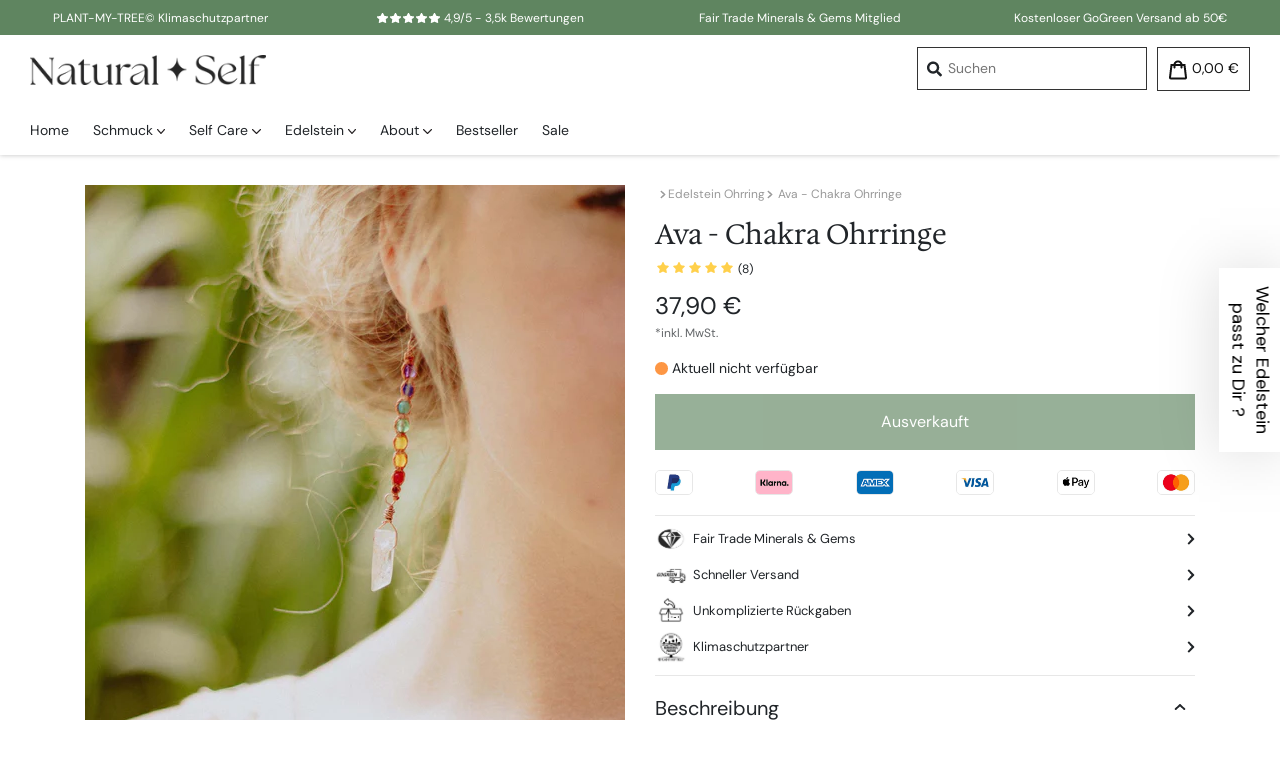

--- FILE ---
content_type: text/html; charset=utf-8
request_url: https://natural-self.de/products/ava-chakra-ohrringe
body_size: 42665
content:
<!doctype html>
<!--[if IE 9]> <html class="ie9 no-js" lang="de"> <![endif]-->
<!--[if (gt IE 9)|!(IE)]><!--> <html class="no-js" lang="de"> <!--<![endif]-->
<head><meta charset="utf-8">
<meta http-equiv="X-UA-Compatible" content="IE=edge,chrome=1">
<meta name="viewport" content="width=device-width,initial-scale=1,maximum-scale=1,user-scalable=no interactive-widget=resizes-content">
<meta name="theme-color" content="#5f8560">
<meta name="version" content="3.1">
<meta name="email" content="info@natural-self.de">
<meta name="role" content="main">

<link rel="canonical" href="https://natural-self.de/products/ava-chakra-ohrringe"><link rel="shortcut icon" href="//natural-self.de/cdn/shop/files/Natural_Self_Logo_Favicon_32x32.png?v=1710862179" type="image/png"><script>
    var theme = {
        strings: {
            addToCart: "In den Warenkorb",
            soldOut: "Ausverkauft",
            unavailable: "Nicht verfügbar",
            showMore: "Mehr anzeigen",
            showLess: "Weniger anzeigen",
            addressError: "Kann die Adresse nicht finden",
            addressNoResults: "Keine Ergebnisse für diese Adresse",
            addressQueryLimit: "Sie haben die Google- API-Nutzungsgrenze überschritten. Betrachten wir zu einem \u003ca href=\"https:\/\/developers.google.com\/maps\/premium\/usage-limits\"\u003ePremium-Paket\u003c\/a\u003e zu aktualisieren.",
            authError: "Es gab ein Problem bei Google Maps Konto zu authentifizieren."
        },
        moneyFormat: "{{amount_with_comma_separator}} €"
    }

    document.documentElement.className = document.documentElement.className.replace('no-js', 'js');
</script>


<script>
    window.dataLayer = window.dataLayer || [];
    function gtag(){dataLayer.push(arguments);}

    if(localStorage.getItem('consentMode') === null){
        gtag('consent', 'default', {
            'ad_storage': 'denied',
            'analytics_storage': 'denied',
            'personalization_storage': 'denied',
            'functionality_storage': 'denied',
            'security_storage': 'denied',
        });
    } else {
        gtag('consent', 'default', JSON.parse(localStorage.getItem('consentMode')));
    }
</script>
<script>(function (w, d, s, l, i) {
        w[l] = w[l] || []; w[l].push({
            'gtm.start':
                new Date().getTime(), event: 'gtm.js'
        }); var f = d.getElementsByTagName(s)[0],
            j = d.createElement(s), dl = l != 'dataLayer' ? '&l=' + l : ''; j.async = true; j.src =
            'https://www.googletagmanager.com/gtm.js?id=' + i + dl; f.parentNode.insertBefore(j, f);
    })(window, document, 'script', 'dataLayer', 'GTM-K7N939B');</script>

<script type="application/ld+json">
    {
        "@context": "https://schema.org/",
        "@type": "Product",
        "name": "Ava - Chakra Ohrringe",
        "image": [
            
            "https://natural-self.de/products/Edelstein-Chakra-Ohrring-Natural-Self.jpg",
            
            "https://natural-self.de/products/Natural-Self-Ava-Chakra-Ohrring-Edelstein.jpg",
            
            "https://natural-self.de/products/Natural-Self-Ava-Chakra-Ohrring-Verpackung.jpg",
            
            "https://natural-self.de/products/Ava_Edelstein_Chakra_Ohrringe.jpg",
            
            "https://natural-self.de/products/Chakra-Ohrring-Natural-Self-Natur.jpg"
            
        ],
        "description": "In den Chakra Ohrringen Ava findest du kraftvolle Edelstein Ohrringe. Sie bestehen aus sieben verschiedenen Natur- und Edelsteinen, die die sieben Hauptchakren repräsentieren: Das Wurzel-, Sakral-, Solarplexus-, Herz-, Kehl-, Drittes Auge- und das Kronenchakra. Lieferumfang Chakra Ohrringe AvaNatural Self Ohrring SchatulleLiebevoll und nachhaltig verpackt ",
        "sku": "OR010-AVA",
        "mpn": "OR010-AVA",
        
        "aggregateRating": {
            "@type": "AggregateRating",
            "ratingValue": "4.9",
            "reviewCount": "8"
        },
        
        "offers": {
            "@type": "Offer",
            "url": "https://natural-self.de/products/ava-chakra-ohrringe",
            "priceCurrency": "EUR",
            "price": "37.90",
            "itemCondition": "https://schema.org/NewCondition",
            
            "priceValidUntil": "2026-02-19",
            
            "availability": "https://schema.org/InStock"
            
        },
        "brand": {
            "@type": "Brand",
            "name": "Natural Self"
        }
        
			,"review" : [{"@type":"Review","author":{"@type":"Person","name":"Tabea S."},"datePublished":"2024-03-14T17:10:24.055Z","reviewBody":"Wunderschöne Schmuckperlen mit Bergkristall, passen nicht zu Winterkleidung, weil sie sich beim An- und Ausziehen leicht in der Kleidung verheddern und mir bereits am ersten Tag zweimal fast verloren gegangen wären.\nTrotzdem empfehlenswert, weil einfach toll!","reviewRating":{"@type":"Rating","ratingValue":4}},{"@type":"Review","author":{"@type":"Person","name":"Marie S."},"datePublished":"2022-10-06T00:00:00.000Z","reviewBody":"meine neuen favs, danke :)","reviewRating":{"@type":"Rating","ratingValue":5}},{"@type":"Review","author":{"@type":"Person","name":"Lisa F."},"datePublished":"2022-10-05T00:00:00.000Z","reviewBody":"Schneller Versand und schöne Ohrringe!","reviewRating":{"@type":"Rating","ratingValue":5}},{"@type":"Review","author":{"@type":"Person","name":"Chantal A."},"datePublished":"2022-10-04T00:00:00.000Z","reviewBody":"Einfach schön :)","reviewRating":{"@type":"Rating","ratingValue":5}},{"@type":"Review","author":{"@type":"Person","name":"Susanne W."},"datePublished":"2022-10-03T00:00:00.000Z","reviewBody":"Ich liebe ja wie unterschiedlich die Kristalle am Ende der Ohrringe aussehen, so habe ich das Gefühl, dass die Ohrringe ganz für mich individuell wirken, danke ","reviewRating":{"@type":"Rating","ratingValue":5}},{"@type":"Review","author":{"@type":"Person","name":"Helena I."},"datePublished":"2022-08-19T00:00:00.000Z","reviewBody":"Nach anfänglichen zweifeln bin ich so begeistert. Die Ohrringe sehen toll aus und peppen jedes Outfit auf, danke euch ihr Lieben. :)","reviewRating":{"@type":"Rating","ratingValue":5}},{"@type":"Review","author":{"@type":"Person","name":"Melanie K."},"datePublished":"2022-07-26T00:00:00.000Z","reviewBody":"Tolle tolle Ohrringe!","reviewRating":{"@type":"Rating","ratingValue":5}},{"@type":"Review","author":{"@type":"Person","name":"Anja R."},"datePublished":"2022-04-23T08:24:37.828Z","reviewBody":"Wunderschön und mit sehr viel Liebe verpackt worden! Dankeschön ","reviewRating":{"@type":"Rating","ratingValue":5}}]
        
    }
</script>





<script>
    if(document.location.href.indexOf('https://natural-self.de/collections/all?sort_by=best-selling') > -1 || document.location.href.indexOf('https://natural-self.de/collections/all/?sort_by=best-selling') > -1 ) {
        document.location.href = 'https://natural-self.de/';
    }
</script>


<script>
    let vh = window.innerHeight * 0.01;
    document.documentElement.style.setProperty('--vh', `${vh}px`);

    window.addEventListener('resize', () => {
        let vh = window.innerHeight * 0.01;
        document.documentElement.style.setProperty('--vh', `${vh}px`);
    });
</script>

<meta name="ahrefs-site-verification" content="8d6e78d22e128505d4d7e4f19de0fea6db552059110cbbaf58ee0693ab07eb7f"><script>
        function getCookie(cname) {
            let name = cname + "=";
            let decodedCookie = decodeURIComponent(document.cookie);
            let ca = decodedCookie.split(';');
            for(let i = 0; i <ca.length; i++) {
                let c = ca[i];
                while (c.charAt(0) == ' ') {
                    c = c.substring(1);
                }
                if (c.indexOf(name) == 0) {
                    return c.substring(name.length, c.length);
                }
            }
            return "";
        }

        if( getCookie('ns-accept') != '' ) {
            // collapse accordions
            document.querySelectorAll('.open-inital-b').forEach( function (elem) {
                elem.classList.remove('open-inital-b', 'open');
            });
            document.querySelectorAll('.active-b').forEach( function (elem) {
                elem.classList.remove('active-b', 'active');
            });
        }
    </script><title>Ava - Chakra Ohrringe I Natural Self</title>
<meta name="description" content="🌙Schenke dir außergewöhnliche ✨Edelstein Chakra Ohrringe von Natural Self.🌙 Unterstütze deine Hauptchakren wo immer du auch bist.💮 Freu dich auf wunderschöne ✨Edelstein Ohrringe mit 925er Silber.🌕 🌸DHL Go Green Versand I 🌙 Liebevoll und nachhaltig verpackt I Entdecke deine schönen 🌙 Edelstein Chakra Ohrringe. ✨"><meta property="og:url" content="https://natural-self.de/products/ava-chakra-ohrringe">
<meta property="og:type" content="website">
<meta property="og:title" content="Ava - Chakra Ohrringe I Natural Self">
<meta property="og:description" content="🌙Schenke dir außergewöhnliche ✨Edelstein Chakra Ohrringe von Natural Self.🌙 Unterstütze deine Hauptchakren wo immer du auch bist.💮 Freu dich auf wunderschöne ✨Edelstein Ohrringe mit 925er Silber.🌕 🌸DHL Go Green Versand I 🌙 Liebevoll und nachhaltig verpackt I Entdecke deine schönen 🌙 Edelstein Chakra Ohrringe. ✨">
<meta property="og:site_name" content="Natural Self"><meta name="twitter:card" content="summary_large_image">
<meta property="twitter:domain" content="https://natural-self.de">
<meta property="twitter:url" content="https://natural-self.de/products/ava-chakra-ohrringe">
<meta name="twitter:title" content="Ava - Chakra Ohrringe I Natural Self">
<meta name="twitter:description" content="🌙Schenke dir außergewöhnliche ✨Edelstein Chakra Ohrringe von Natural Self.🌙 Unterstütze deine Hauptchakren wo immer du auch bist.💮 Freu dich auf wunderschöne ✨Edelstein Ohrringe mit 925er Silber.🌕 🌸DHL Go Green Versand I 🌙 Liebevoll und nachhaltig verpackt I Entdecke deine schönen 🌙 Edelstein Chakra Ohrringe. ✨">

<meta property="og:image" content="http://natural-self.de/cdn/shop/products/Edelstein-Chakra-Ohrring-Natural-Self_1200x1200.jpg?v=1659008189">
                <meta property="og:image:secure_url" content="https://natural-self.de/cdn/shop/products/Edelstein-Chakra-Ohrring-Natural-Self_1200x1200.jpg?v=1659008189">
                <meta name="twitter:image" content="https://natural-self.de/cdn/shop/products/Edelstein-Chakra-Ohrring-Natural-Self_1200x1200.jpg?v=1659008189"><meta property="og:image" content="http://natural-self.de/cdn/shop/products/Natural-Self-Ava-Chakra-Ohrring-Edelstein_1200x1200.jpg?v=1659008189">
                <meta property="og:image:secure_url" content="https://natural-self.de/cdn/shop/products/Natural-Self-Ava-Chakra-Ohrring-Edelstein_1200x1200.jpg?v=1659008189">
                <meta name="twitter:image" content="https://natural-self.de/cdn/shop/products/Natural-Self-Ava-Chakra-Ohrring-Edelstein_1200x1200.jpg?v=1659008189"><meta property="og:image" content="http://natural-self.de/cdn/shop/products/Natural-Self-Ava-Chakra-Ohrring-Verpackung_1200x1200.jpg?v=1659008189">
                <meta property="og:image:secure_url" content="https://natural-self.de/cdn/shop/products/Natural-Self-Ava-Chakra-Ohrring-Verpackung_1200x1200.jpg?v=1659008189">
                <meta name="twitter:image" content="https://natural-self.de/cdn/shop/products/Natural-Self-Ava-Chakra-Ohrring-Verpackung_1200x1200.jpg?v=1659008189">


<script type="application/ld+json">
    {
        "@context": "https://schema.org",
        "@type": "Organization",
        "name": "Natural Self",
        "url": "https://natural-self.de",
        "logo": {
            "@type": "ImageObject",
            "url": "//natural-self.de/cdn/shop/files/Logo_v4_200x.png",
            "width": 200,
            "height": 26
        },
        "sameAs": [
            "https://www.facebook.com/naturalselfofficial/",
            "https://www.instagram.com/naturalself.official"
        ],
        "contactPoint": [
            {
                "@type": "ContactPoint",
                "telephone": "+49-25193132838",
                "contactType": "Customer Support",
                "areaServed": "DE",
                "availableLanguage": ["German"]
            }
        ]
    }
</script>





<style>




    @font-face {
        font-family: 'DMSans';
        src: url('//natural-self.de/cdn/shop/t/4/assets/DMSans_24pt-Regular.eot?v=175059724185955572011710860969');
        src: local('DMSans_24pt-Regular'),
        local('DMSans_24pt-Regular'),
        url('//natural-self.de/cdn/shop/t/4/assets/DMSans_24pt-Regular.eot?v=175059724185955572011710860969?#iefix') format('embedded-opentype'),
        url('//natural-self.de/cdn/shop/t/4/assets/DMSans_24pt-Regular.ttf?v=133456526777385198801710860971') format('truetype'),
        url('//natural-self.de/cdn/shop/t/4/assets/DMSans_24pt-Regular.woff?v=105789277766331439231710860971') format('woff'),
        url('//natural-self.de/cdn/shop/t/4/assets/DMSans_24pt-Regular.woff2?v=12534439844170055061710860972') format('woff2');
        font-weight: 500;
        font-style: normal;
        font-display: swap;
    }
    @font-face {
        font-family: 'HedvigLettersSerif';
        src: url('//natural-self.de/cdn/shop/t/4/assets/HedvigLettersSerif_18pt-Regular.eot?v=128247574168611472311710860972');
        src: local('HedvigLettersSerif_18pt-Regular'),
        local('HedvigLettersSerif_18pt-Regular'),
        url('//natural-self.de/cdn/shop/t/4/assets/HedvigLettersSerif_18pt-Regular.eot?v=128247574168611472311710860972?#iefix') format('embedded-opentype'),
        url('//natural-self.de/cdn/shop/t/4/assets/HedvigLettersSerif_18pt-Regular.ttf?v=16650791577278576761710860974') format('truetype'),
        url('//natural-self.de/cdn/shop/t/4/assets/HedvigLettersSerif_18pt-Regular.woff?v=78249487869509167621710860975') format('woff'),
        url('//natural-self.de/cdn/shop/t/4/assets/HedvigLettersSerif_18pt-Regular.woff2?v=14509387607803066651710860976') format('woff2');
        font-weight: 500;
        font-style: normal;
        font-display: swap;
    }.ns-header-bar{position:relative;z-index:101;background-color:#5f8560;color:#fff;text-align:center;font-size:12px;height:35px;overflow:hidden;font-family:DMSans,arial,sans-serif}.ns-header-bar .announcement-slide{height:35px;padding:1px 0;text-align:center;line-height:35px;display:inline-block;width:100%}@media (min-width:768px){.ns-header-bar .announcement-slide{width:50%}}@media (min-width:991px){.ns-header-bar .announcement-slide{width:33%}}@media (min-width:1200px){.ns-header-bar .announcement-slide{width:25%}}.ns-header-bar .announcement-slide img{height:29px;width:auto;display:inline-block}.ns-header-bar .announcement-slide i,.ns-header-bar .announcement-slide svg{display:inline-block;font-size:.9em;width:13px}.ns-header-bar .announcement-slide b{margin-left:2px;font-weight:700}#shopify-section-header{position:sticky;top:0;z-index:100}.ns-header{position:relative;z-index:100;-webkit-box-shadow:0 0 5px 0 rgba(0,0,0,.25);box-shadow:0 0 5px 0 rgba(0,0,0,.25);background-color:#fff}@media (max-width:767px){.ns-header{height:60px}}.ns-header .header-upper{position:relative;display:-ms-flexbox;display:flex;-ms-flex-wrap:nowrap;flex-wrap:nowrap;justify-content:space-between}.ns-header .header-left{margin-left:30px;height:70px}@media (max-width:991px){.ns-header .header-left{margin-left:0}}@media (max-width:767px){.ns-header .header-left{margin-left:0;height:60px}}.ns-header .header-left .logo-wrap{display:block;padding:20px 0 10px}@media (max-width:991px){.ns-header .header-left .logo-wrap{display:none}}.ns-header .header-left .header-logo{display:block;height:30px;width:auto}@media (max-width:991px){.ns-header .ns-nav-menu-d{display:none}}.ns-header .ns-nav-menu-d a{color:#212529}.ns-header .ns-nav-menu-d a:active,.ns-header .ns-nav-menu-d a:hover{text-decoration:none}.ns-header .ns-nav-menu-d ul{padding:0;margin:0;list-style-type:none}.ns-header .ns-nav-menu-d .lvl-0>li{position:relative;display:inline-block}.ns-header .ns-nav-menu-d .lvl-0>li:last-of-type .lvl-0-link{padding-right:0}.ns-header .ns-nav-menu-d .lvl-0>li:hover>.nav-menu-dropdown-wrap{display:block}.ns-header .ns-nav-menu-d .lvl-0-link{display:inline-block;height:50px;line-height:50px;padding-right:20px}.ns-header .ns-nav-menu-d .lvl-0-link .icon{width:.6em;height:.6em}.ns-header .ns-nav-menu-d .lvl-0>li:nth-of-type(2) .nav-menu-dropdown-wrap{left:-80px}.ns-header .ns-nav-menu-d .lvl-0>li:nth-of-type(2) .nav-menu-dropdown-inner:before{left:80px}.ns-header .ns-nav-menu-d .lvl-0>li:nth-of-type(3) .nav-menu-dropdown-wrap{left:-160px}.ns-header .ns-nav-menu-d .lvl-0>li:nth-of-type(3) .nav-menu-dropdown-inner:before{left:160px}.ns-header .ns-nav-menu-d .lvl-0>li:nth-of-type(4) .nav-menu-dropdown-wrap{left:-240px}.ns-header .ns-nav-menu-d .lvl-0>li:nth-of-type(4) .nav-menu-dropdown-inner:before{left:240px}.ns-header .ns-nav-menu-d .lvl-0>li:nth-of-type(5) .nav-menu-dropdown-wrap{left:-320px}.ns-header .ns-nav-menu-d .lvl-0>li:nth-of-type(5) .nav-menu-dropdown-inner:before{left:320px}.ns-header .ns-nav-menu-d .lvl-0>li:nth-of-type(6) .nav-menu-dropdown-wrap{left:-400px}.ns-header .ns-nav-menu-d .lvl-0>li:nth-of-type(6) .nav-menu-dropdown-inner:before{left:400px}.ns-header .ns-nav-menu-d .lvl-0>li:nth-of-type(7) .nav-menu-dropdown-wrap{left:-480px}.ns-header .ns-nav-menu-d .lvl-0>li:nth-of-type(7) .nav-menu-dropdown-inner:before{left:480px}.ns-header .ns-nav-menu-d .nav-menu-dropdown-wrap{z-index:1;position:absolute;top:50px;left:0;padding:10px 0 0 0;display:none}.ns-header .ns-nav-menu-d .nav-menu-dropdown-inner{position:relative;padding:30px 257px 30px 30px;background-color:#fff;-webkit-box-shadow:0 5px 10px -5px rgba(0,0,0,.5);box-shadow:0 5px 10px -5px rgba(0,0,0,.5)}.ns-header .ns-nav-menu-d .nav-menu-dropdown-inner:before{content:"";width:30px;height:30px;display:block;position:absolute;top:-5px;left:10px;transform:rotate(45deg);-ms-transform:rotate(45deg);-webkit-transform:rotate(45deg);background-color:#fff}.ns-header .ns-nav-menu-d .dropdown-hl{font-weight:700;margin-bottom:10px}.ns-header .ns-nav-menu-d .lvl-1-nav{padding:0;margin-right:50px}.ns-header .ns-nav-menu-d .lvl-1-link{display:inline-block;width:100%;padding:5px 0;white-space:nowrap}.ns-header .ns-nav-menu-d .lvl-1-link:hover{color:#5f8560}.ns-header .ns-nav-menu-d .multi-col{display:flex;display:-ms-flexbox;-ms-flex-wrap:nowrap;flex-wrap:nowrap}.ns-header .ns-nav-menu-d .dropdown-image-wrap{position:absolute;top:30px;bottom:30px;right:30px;width:227px}.ns-header .ns-nav-menu-d .dropdown-image-wrap:before{content:"";padding-top:75%;width:100%;display:block}.ns-header .ns-nav-menu-d .dropdown-image-wrap>img{position:absolute;top:0;left:0;object-fit:cover;object-position:center;height:100%;width:100%}.ns-header .ns-nav-menu-d .dropdown-image-wrap .lvl-1-link{display:inline-block;width:100%;padding:5px 10px;white-space:nowrap}.ns-header .ns-nav-menu-d .dropdown-image-wrap .lvl-1-link:hover{color:#5f8560}.ns-header .ns-nav-drawer-btn-wrap{padding:24px 20px 20px 20px;width:70px;cursor:pointer}@media (min-width:992px){.ns-header .ns-nav-drawer-btn-wrap{display:none}}@media (max-width:767px){.ns-header .ns-nav-drawer-btn-wrap{padding:19px 20px 13px 20px}}.ns-header .ns-nav-drawer-btn-wrap .burger>span{z-index:1;position:relative;display:block;width:30px;height:2px;margin-bottom:7px;background:#333;border-radius:2px;transform-origin:4px 0px}.ns-header .header-center{line-height:20px;display:flex;justify-content:center;height:58px}@media (max-width:991px){.ns-header .header-center{height:68px}}@media (max-width:767px){.ns-header .header-center{height:60px}}.ns-header .header-center .logo-wrap{display:block;padding:23px 0 5px}@media (min-width:992px){.ns-header .header-center .logo-wrap{display:none}}@media (max-width:767px){.ns-header .header-center .logo-wrap{height:60px;padding:17px 0 13px 0}}.ns-header .header-center .header-logo{display:block;height:22px;width:auto}@media (max-width:400px){.ns-header .header-center .header-logo{height:20px;margin-top:2px}}@media (max-width:340px){.ns-header .header-center .header-logo{height:18px;margin-top:4px}}.ns-header .header-right{margin-right:30px;height:70px;display:-ms-flexbox;display:flex;-ms-flex-wrap:nowrap;flex-wrap:nowrap}@media (max-width:767px){.ns-header .header-right{margin-right:0;height:60px}}.ns-header .header-wl-btn-d{position:relative;margin-right:10px;height:70px;color:#111}@media (max-width:767px){.ns-header .header-wl-btn-d{display:none}}.ns-header .header-wl-btn-d .header-btn-inner{display:block;height:43px}.ns-header .header-wl-btn-d:active,.ns-header .header-wl-btn-d:hover{text-decoration:none}.ns-header .header-wl-btn-d [data-prefix=far]{display:inline-block}.ns-header .header-wl-btn-d [data-prefix=fas]{display:none}.ns-header .header-wl-btn-d.has-items [data-prefix=far]{display:none}.ns-header .header-wl-btn-d.has-items [data-prefix=fas]{display:inline-block}.ns-header .header-wl-btn-d.has-items i,.ns-header .header-wl-btn-d.has-items svg{color:#5f8560}.ns-header .header-cart-btn-d{display:inline-block;height:70px;color:#111}@media (max-width:767px){.ns-header .header-cart-btn-d{display:none}}.ns-header .header-cart-btn-d .icon{display:inline-block;width:20px;height:20px;vertical-align:middle;fill:currentColor}.ns-header .header-cart-btn-d .discount-icon{position:absolute;z-index:2;top:-5px;right:-5px;background-color:#fc5c65;color:#fff;height:20px;width:20px;line-height:20px;font-size:12px;text-align:center;border-radius:50%}.ns-header .header-btn-inner{position:relative;display:inline-block;border:1px solid #333;padding:10px 10px;margin:12px 0 0}.ns-header .header-below{padding:0 30px}.header-cart-btn-m{display:inline-block;height:60px;padding:17px 15px 17px 7px}@media (min-width:768px){.header-cart-btn-m{display:none}}.header-cart-btn-m .ns-cart-count{position:absolute;top:12px;right:9px;z-index:2;display:block;width:18px;height:18px;border-radius:50%;text-align:center;background-color:#5f8560;color:#fff}.header-cart-btn-m .ns-cart-count>span{position:absolute;top:0;left:50%;line-height:18px;font-size:11px;transform:translateX(-50%);-ms-transform:translateX(-50%);-webkit-transform:translateX(-50%)}.header-cart-btn-m .ns-cart-count[data-count="0"]{display:none}.header-cart-btn-m .icon{display:inline-block;width:18px;height:18px;vertical-align:middle;fill:#212529}.header-cart-btn-m .discount-icon{position:absolute;top:12px;right:9px;z-index:2;background-color:#fc5c65;color:#fff;height:18px;width:18px;line-height:18px;font-size:12px;text-align:center;border-radius:50%}.header-wl-btn-m{position:relative;display:inline-block;height:60px;padding:17px 7px 17px 7px;color:#212529;font-size:20px;line-height:24px}@media (min-width:768px){.header-wl-btn-m{display:none}}.header-wl-btn-m .wl-count{position:absolute;top:12px;right:-2px;z-index:2;display:block;width:18px;height:18px;border-radius:50%;text-align:center;background-color:#5f8560;color:#fff}.header-wl-btn-m .wl-count[data-count="0"]{display:none}.header-wl-btn-m .wl-count-inner{position:absolute;top:0;left:50%;line-height:18px;font-size:11px;transform:translateX(-50%);-ms-transform:translateX(-50%);-webkit-transform:translateX(-50%)}::selection{background:#5f8560;color:#fff}::-moz-selection{background:#5f8560;color:#fff}.ns-block{display:block}.container.container-gutter-s{padding-left:5px;padding-right:5px}.row.row-gutter-s{margin-right:-5px;margin-left:-5px}.row.row-gutter-s .col,.row.row-gutter-s .col-1,.row.row-gutter-s .col-10,.row.row-gutter-s .col-11,.row.row-gutter-s .col-12,.row.row-gutter-s .col-2,.row.row-gutter-s .col-3,.row.row-gutter-s .col-4,.row.row-gutter-s .col-5,.row.row-gutter-s .col-6,.row.row-gutter-s .col-7,.row.row-gutter-s .col-8,.row.row-gutter-s .col-9,.row.row-gutter-s .col-auto,.row.row-gutter-s .col-lg,.row.row-gutter-s .col-lg-1,.row.row-gutter-s .col-lg-10,.row.row-gutter-s .col-lg-11,.row.row-gutter-s .col-lg-12,.row.row-gutter-s .col-lg-2,.row.row-gutter-s .col-lg-3,.row.row-gutter-s .col-lg-4,.row.row-gutter-s .col-lg-5,.row.row-gutter-s .col-lg-6,.row.row-gutter-s .col-lg-7,.row.row-gutter-s .col-lg-8,.row.row-gutter-s .col-lg-9,.row.row-gutter-s .col-lg-auto,.row.row-gutter-s .col-md,.row.row-gutter-s .col-md-1,.row.row-gutter-s .col-md-10,.row.row-gutter-s .col-md-11,.row.row-gutter-s .col-md-12,.row.row-gutter-s .col-md-2,.row.row-gutter-s .col-md-3,.row.row-gutter-s .col-md-4,.row.row-gutter-s .col-md-5,.row.row-gutter-s .col-md-6,.row.row-gutter-s .col-md-7,.row.row-gutter-s .col-md-8,.row.row-gutter-s .col-md-9,.row.row-gutter-s .col-md-auto,.row.row-gutter-s .col-sm,.row.row-gutter-s .col-sm-1,.row.row-gutter-s .col-sm-10,.row.row-gutter-s .col-sm-11,.row.row-gutter-s .col-sm-12,.row.row-gutter-s .col-sm-2,.row.row-gutter-s .col-sm-3,.row.row-gutter-s .col-sm-4,.row.row-gutter-s .col-sm-5,.row.row-gutter-s .col-sm-6,.row.row-gutter-s .col-sm-7,.row.row-gutter-s .col-sm-8,.row.row-gutter-s .col-sm-9,.row.row-gutter-s .col-sm-auto,.row.row-gutter-s .col-xl,.row.row-gutter-s .col-xl-1,.row.row-gutter-s .col-xl-10,.row.row-gutter-s .col-xl-11,.row.row-gutter-s .col-xl-12,.row.row-gutter-s .col-xl-2,.row.row-gutter-s .col-xl-3,.row.row-gutter-s .col-xl-4,.row.row-gutter-s .col-xl-5,.row.row-gutter-s .col-xl-6,.row.row-gutter-s .col-xl-7,.row.row-gutter-s .col-xl-8,.row.row-gutter-s .col-xl-9,.row.row-gutter-s .col-xl-auto{padding-right:5px;padding-left:5px}.row.row-vert-center{justify-content:center;align-items:center}.relative{position:relative}.btn{font-size:unset;transition:background-color .2s ease;cursor:pointer}.btn:hover{text-decoration:none}.btn-fancy{font-family:HedvigLettersSerif,The Seasons,sans-serif}.btn-brand{background-color:#5f8560;color:#fff}.btn-brand .hover,.btn-brand:hover{color:#fff;background-color:#4a684b}.btn-secondary{background-color:#e7e7e7;color:#333}.btn-secondary .hover,.btn-secondary:hover{background-color:#ccc;color:#212529}.ns-currency{display:inline-block;margin-left:.1em}.hide{display:none!important}img{max-width:100%;height:auto}.ns-inline-icon{display:inline-block;font-size:.8em;margin-left:.4em;margin-right:.4em}select{border:1px solid #cfcccc;background-color:#fff;color:#212529;max-width:100%;line-height:1.2;text-indent:.01px;cursor:pointer;padding:8px 15px 8px 15px;font-weight:300;word-wrap:normal}.slick-dots{padding:0;text-align:center;margin:0}.slick-dots li{position:relative;display:inline-block;height:20px;width:20px;margin:0 5px;padding:0;cursor:pointer}.slick-dots li button{border:0;background-color:transparent;display:block;height:20px;width:20px;line-height:0;font-size:0px;color:transparent;padding:5px;cursor:pointer}.slick-dots li button:before{display:block;content:"";background-color:rgba(0,0,0,.4);text-indent:-9999px;background-color:#000;opacity:.25;width:30px;height:5px;margin:5px 2px;border-radius:0}.slick-dots li.slick-active button:before{opacity:1}.scroll-to-anchor{height:1px;width:10px;position:absolute;opacity:0;top:-60px;left:0}@media (max-width:991px){.hide-lg-down{display:none!important}}@media (min-width:992px){.hide-lg-up{display:none!important}}@media (max-width:767px){.hide-md-down{display:none!important}}@media (min-width:768px){.hide-md-up{display:none!important}}div.image-wrap{position:relative;width:100%;padding-top:100%}div.image-wrap.ar-16-9{padding-top:56%}div.image-wrap.ar-9-16{padding-top:170%}div.image-wrap.ar-4-3{padding-top:75%}div.image-wrap.ar-3-4{padding-top:130%}div.image-wrap>img.ns-image{position:absolute;top:0;left:0;width:100%;height:100%;object-fit:cover}@keyframes wishlist-pulse{0%{transform:scale(1)}50%{transform:scale(1.2)}100%{transform:scale(1)}}.offcanvas{z-index:-1;position:fixed;width:450px;top:0;height:100vh;height:calc(var(--vh,1vh) * 100);max-width:0}.offcanvas.offcanvas-ready{z-index:1099;height:100%;max-width:80%;transition:transform .3s ease}@media (max-width:390px){.offcanvas.offcanvas-ready{max-width:90%}}.offcanvas.offcanvas-open{z-index:1099;max-width:80%;transition:transform .3s ease}@media (max-width:390px){.offcanvas.offcanvas-open{max-width:90%}}.offcanvas-left{left:0;transform:translate3d(100%,0,0);-ms-transform:translate3d(-100%,0,0);-webkit-transform:translate3d(-100%,0,0)}.offcanvas-left.offcanvas-open{transform:translate3d(0,0,0);-ms-transform:translate3d(0,0,0);-webkit-transform:translate3d(0,0,0)}.offcanvas-right{left:100%;transform:translate3d(0,0,0);-ms-transform:translate3d(0,0,0);-webkit-transform:translate3d(0,0,0)}.offcanvas-right.offcanvas-open{transform:translate3d(-100%,0,0);-ms-transform:translate3d(-100%,0,0);-webkit-transform:translate3d(-100%,0,0)}body.offcanvas-opened{position:fixed;overflow:hidden!important;width:100%}.ms-offcanvas-bg{z-index:-1;position:fixed;display:block;top:0;left:0;right:0;height:1px;background-color:rgba(0,0,0,.25);transition:opacity .2s ease;transition-delay:0.1s;opacity:0}.ms-offcanvas-bg.bg-show{z-index:999;height:100%;opacity:1}.drawer-cart{background-color:#fff;-webkit-box-shadow:-1px 0 15px 0 rgba(0,0,0,.25);box-shadow:-1px 0 15px 0 rgba(0,0,0,.25);overflow:hidden}.drawer-cart .drawer-cart__head-wrap{position:absolute;top:0;left:0;right:0;z-index:6;background-color:#fff}.drawer-cart .drawer-cart__head{padding:20px 60px 20px 20px;font-family:HedvigLettersSerif,The Seasons,sans-serif;font-size:20px;color:#555}.drawer-cart .drawer-cart__close{position:absolute;top:0;right:0;cursor:pointer;padding:25px}.drawer-cart .drawer-cart__close:before{position:absolute;content:"";display:block;height:1px;background-color:#555;width:25px;top:31px;right:15px;transform:rotate(-45deg);-ms-transform:rotate(-45deg);-webkit-transform:rotate(-45deg)}.drawer-cart .drawer-cart__close:after{position:absolute;content:"";display:block;height:1px;background-color:#555;width:25px;top:31px;right:15px;transform:rotate(45deg);-ms-transform:rotate(45deg);-webkit-transform:rotate(45deg)}.drawer-cart .top-info-area{padding:7px 20px;border-top:1px solid #ddd;border-bottom:1px solid #ddd;font-size:12px;color:#999;white-space:nowrap}@media (max-width:340px){.drawer-cart .top-info-area{width:100%;overflow-x:scroll}}.drawer-cart .top-info-area .top-info-element{margin-right:5px}.drawer-cart .top-info-area .top-info-area-icon{color:#26de81}.drawer-cart .cart-sidebar__loading-wrap{position:absolute;z-index:5;top:0;left:0;right:0;bottom:0;height:0;overflow:hidden;background-color:rgba(255,255,255,.5);opacity:0;transition:opacity .2s ease .1s,height 0s linear .4s}.drawer-cart .cart-sidebar__loading-wrap .loading-inner{position:absolute;top:50%;left:50%;transform:translate(-50%,-50%);-ms-transform:translate(-50%,-50%);-webkit-transform:translate(-50%,-50%);font-size:50px}.drawer-cart .cart-sidebar__loading-wrap .loading-inner i,.drawer-cart .cart-sidebar__loading-wrap .loading-inner svg{color:#5f8560}.drawer-cart.cart-loading .cart-sidebar__loading-wrap{display:block;height:100%;opacity:1;transition:opacity .2s ease .1s}.drawer-cart .main-cart-area{position:absolute;top:113px;left:0;bottom:142px;width:100%;overflow-y:scroll}.drawer-cart .discount-row{background-color:#f8f2ea;margin:20px 20px 5px 10px;padding:10px 15px;display:flex;justify-content:space-between;border-left:5px solid #5f8560}.drawer-cart .line-item{position:relative;padding:20px 20px 20px 130px;min-height:140px}@media (max-width:399px){.drawer-cart .line-item{padding-left:110px}}.drawer-cart .line-item:after{content:"";display:block;position:absolute;bottom:0;left:30px;right:30px;height:1px;background-color:#e7e7e7}.drawer-cart .line-item__image{position:absolute;top:20px;left:10px}.drawer-cart .line-item__image>img{width:100px;height:auto}@media (max-width:399px){.drawer-cart .line-item__image>img{width:90px}}.drawer-cart .line-item__name-main{font-size:14px;margin-bottom:5px}.drawer-cart .line-item__name-main>a{color:#212529}.drawer-cart .line-item__name-sub{font-size:12px;color:#999}.drawer-cart .line-item__quantity{position:absolute;z-index:2;top:-5px;right:-5px;background-color:#5f8560;color:#fff;border-radius:50%;width:20px;height:20px;text-align:center;font-size:14px}.drawer-cart .line-item__quantity[data-quantity="1"]{display:none}.drawer-cart .line-item__lower{padding:5px 0 0 0}.drawer-cart .line-item__lower .line-item__price{display:inline-block;font-size:16px;margin-top:5px;margin-right:10px;color:#999}.drawer-cart .line-item__lower .line-item__quant{float:right;display:inline-block}.drawer-cart .line-item__lower .line-item__quant select{font-size:16px;padding:5px 25px 5px 15px}.drawer-cart .line-item__lower .line-item__price-total{margin-top:10px;font-size:16px;text-align:right}.drawer-cart .bottom-area{position:absolute;bottom:0;left:0;right:0;z-index:6;padding:20px;background-color:#fff}.drawer-cart .bottom-area .link-to-cart-btn{margin-bottom:5px}.drawer-cart .checkout-button .loading-spinner{display:none}.drawer-cart .checkout-button.loading{opacity:.75}.drawer-cart .checkout-button.loading .loading-spinner{display:inline}.drawer-cart .empty-cart-notice{display:none}.drawer-cart.cart-empty .empty-cart-notice{position:absolute;top:50%;left:50%;transform:translate(-50%,-50%);-webkit-transform:translate(-50%,-50%);-ms-transform:translate(-50%,-50%);display:block;width:100%;text-align:center}.drawer-cart.cart-empty .bottom-area{display:none}.drawer-cart .shipping-missing-cart-val{padding:15px 0}.drawer-cart .shipping-missing-cart-val .claim{font-size:12px}.drawer-cart .shipping-missing-cart-val .claim .free-shipping-missing{font-weight:700}.drawer-cart .shipping-missing-cart-val .progress-bar{position:relative;width:100%;height:6px;background-color:rgba(51,51,51,.3)}.drawer-cart .shipping-missing-cart-val .progress-bar .progress{position:absolute;z-index:2;top:0;left:0;display:inline-block;height:6px;background-color:#333;max-width:100%}.drawer-nav{background-color:#e7e7e7;-webkit-box-shadow:-1px 0 15px 0 rgba(0,0,0,.25);box-shadow:-1px 0 15px 0 rgba(0,0,0,.25);font-family:DMSans,arial,sans-serif;overflow:hidden}.drawer-nav a{color:#212529}.drawer-nav a:active,.drawer-nav a:hover{text-decoration:none}.drawer-nav .drawer-nav__close{position:absolute;top:0;right:0;z-index:10;cursor:pointer;padding:25px}.drawer-nav .drawer-nav__close:before{position:absolute;content:"";display:block;height:1px;background-color:#555;width:25px;top:25px;right:15px;transform:rotate(-45deg);-ms-transform:rotate(-45deg);-webkit-transform:rotate(-45deg)}.drawer-nav .drawer-nav__close:after{position:absolute;content:"";display:block;height:1px;background-color:#555;width:25px;top:25px;right:15px;transform:rotate(45deg);-ms-transform:rotate(45deg);-webkit-transform:rotate(45deg)}.drawer-nav .logo-wrap{position:absolute;z-index:4;top:0;left:0;right:0;background-color:#fff;padding:14px 20px 15px 20px}.drawer-nav .logo-wrap:after{content:"";display:block;height:1px;position:absolute;top:50px;left:20px;right:20px;background-color:#e7e7e7}.drawer-nav .logo-wrap img{width:auto;height:22px}.drawer-nav .drawer-inner{padding-top:51px;overflow-y:scroll;overflow-x:hidden;max-height:100%}.drawer-nav .sidebar-section{background-color:#fff;margin-bottom:10px;padding:20px 0;-webkit-box-shadow:0 0 2px 0 rgba(0,0,0,.2);box-shadow:0 0 2px 0 rgba(0,0,0,.2)}.drawer-nav h3{padding-left:20px}.drawer-nav h3 a{display:block;color:#212529}.drawer-nav .main-links-section .lvl-0{list-style-type:none;padding:0;margin:0}.drawer-nav .main-links-section .lvl-0 .link-red{color:#eb3b5a}.drawer-nav .main-links-section .lvl-0 img{position:absolute;top:10px;right:20px;width:30px;height:auto}.drawer-nav .main-links-section .lvl-0 .sale-badge{position:absolute;top:12px;right:20px;background-color:#eb3b5a;color:#fff;border-radius:11px;padding:2px 10px;font-size:14px}.drawer-nav .main-links-section .lvl-0-link{position:relative;display:block;width:100%;padding:16px 20px 16px 25px;font-size:18px;line-height:18px;color:#212529}.drawer-nav .main-links-section .sub-menu{list-style-type:none;margin:-10px 0 0 0;padding:0}.drawer-nav .main-links-section .lvl-1-link{position:relative;display:block;width:100%;padding:12px 20px 12px 25px;font-size:16px;line-height:16px;color:#212529}.drawer-nav .main-links-section .sub-menu-head{line-height:50px}.drawer-nav .main-links-section .sub-menu-back{padding:15px 20px;cursor:pointer}.drawer-nav .main-links-section .sub-menu-back i,.drawer-nav .main-links-section .sub-menu-back svg{font-size:18px}.drawer-nav .main-links-section .sub-menu-headline{font-weight:700;font-size:16px;margin-left:5px}.drawer-nav .main-links-section .sub-menu-main-link{display:inline-block;margin-right:20px;float:right;font-size:14px}.drawer-nav .edelstein-wrap{position:relative;padding:0 20px;display:-ms-flexbox;display:flex;-ms-flex-wrap:wrap;flex-wrap:wrap;margin-right:-5px;margin-left:-5px;max-height:300px;overflow:hidden;transition:max-height .2s ease}.drawer-nav .edelstein-wrap.expanded{max-height:1000px}.drawer-nav .edelstein-wrap.expanded .nav-more{display:none}.drawer-nav .edelstein-wrap .edelstein-element{position:relative;padding:5px;flex:0 0 50%;max-width:50%}.drawer-nav .edelstein-wrap .edelstein-element img{width:100%;height:100%;object-fit:cover}.drawer-nav .edelstein-wrap .edelstein-element:after{content:"";display:block;position:absolute;top:5px;left:5px;right:5px;bottom:5px;z-index:1;background-color:rgba(0,0,0,.15)}.drawer-nav .edelstein-wrap .edelstein-name{position:absolute;z-index:3;top:50%;transform:translateY(-50%);-webkit-transform:translateY(-50%);-ms-transform:translateY(-50%);display:inline-block;width:calc(100% - 10px);text-align:center;color:#fff;font-size:16px;text-shadow:1px 1px 2px rgba(0,0,0,.58)}.drawer-nav .edelstein-wrap .nav-more{position:absolute;z-index:10;text-align:center;padding:20px 0;bottom:-20px;left:20px;right:20px;background-color:#fff;cursor:pointer}.drawer-nav .edelstein-wrap .nav-more i,.drawer-nav .edelstein-wrap .nav-more svg{margin-left:5px;padding-top:2px}.drawer-nav .other-links-section ul{list-style-type:none;margin:0;padding:0}.drawer-nav .other-links-section .lvl-0{margin-top:5px}.drawer-nav .other-links-section .lvl-0 a{color:#212529;display:block;padding:5px 20px}.drawer-nav .other-links-section .social{padding-left:10px}.drawer-nav .other-links-section .social>a{display:inline-block;padding:10px;margin-right:5px;font-size:20px}.drawer-nav .other-links-section .badges-wrap{margin:20px 0 0 0;padding:0 20px}.drawer-nav .other-links-section .badges-wrap>img{width:100%;height:auto}.snippet-main-search input.Search{border:1px solid #333}.snippet-main-search input.Search::-ms-clear,.snippet-main-search input.Search::-ms-reveal{display:none;width:0;height:0}.snippet-main-search input.Search::-webkit-search-cancel-button,.snippet-main-search input.Search::-webkit-search-decoration,.snippet-main-search input.Search::-webkit-search-results-button,.snippet-main-search input.Search::-webkit-search-results-decoration{display:none}.snippet-main-search input.Search:focus{outline:0;-webkit-box-shadow:inset 0 0 4px 0 rgba(121,160,122,.35);-moz-box-shadow:inset 0 0 4px 0 rgba(121,160,122,.35);box-shadow:inset 0 0 4px 0 rgba(121,160,122,.35)}.snippet-main-search .search-close-icon{position:absolute;z-index:5;display:none;top:50%;right:10px;transform:translateY(-50%);padding:5px}.snippet-main-search .search-close-icon>svg{width:15px;height:15px}.snippet-main-search.focused .search-close-icon{display:block}.ns-header .snippet-main-search{position:relative;margin:8px 10px 8px 0}.ns-header input.Search{display:inline-block;padding:10px 30px 10px 30px}.ns-header .main-search-label{display:none}.ns-header .search-icon{position:absolute;top:50%;left:10px;transform:translateY(-50%)}.ns-header .search-icon>svg{width:15px;height:15px}@media (max-width:991px){.ns-header .search-icon{padding:15px;height:60px;line-height:30px;left:-45px}.ns-header input.Search{display:none}.ns-header .snippet-main-search.show input.Search{display:inline-block}.ns-header .snippet-main-search.show .search-icon{left:-5px}.ns-header .snippet-main-search.show .search-close-icon{display:block}}@media (min-width:768px){.ns-header .snippet-main-search{margin:12px 10px 12px 0}}@media (max-width:767px){.ns-header .snippet-main-search{min-width:15px}.ns-header .search-icon{left:-20px}}@media (max-width:575px){.ns-header .snippet-main-search{margin:0 10px 0 0}.ns-header .snippet-main-search.show{position:absolute;z-index:5;top:0;left:0;right:0;width:100%}.ns-header .snippet-main-search.show input.Search{width:100%;height:60px}.ns-header .search-icon{left:-15px}}.predictive-search{position:absolute;z-index:10;top:43px;right:0;display:none;-webkit-box-shadow:0 0 10px 0 rgba(0,0,0,.25);box-shadow:0 0 10px 0 rgba(0,0,0,.25);background-color:#fff;max-height:calc(var(--vh,1vh) * 100 - 100px);overflow-y:scroll;-ms-overflow-style:none;scrollbar-width:none}.predictive-search::-webkit-scrollbar{display:none}@media (min-width:577px){.predictive-search{border-top:1px solid #999}}@media (max-width:576px){.predictive-search{top:60px;right:0;left:0}}.snippet-main-search.focused .predictive-search{display:block;padding:10px 15px;border-bottom:1px solid #999;border-left:1px solid #999;border-right:1px solid #999}.predictive-search .pred-search-headline{border-bottom:1px solid #e7e7e7}.predictive-search .pred-search-list{list-style-type:none;padding:0;margin-bottom:20px}.predictive-search .pred-search-list>li{margin-bottom:5px;white-space:nowrap}.predictive-search .pred-search-list .img-wrap{position:relative;display:inline-block;width:50px;margin-right:5px;vertical-align:middle}.predictive-search .pred-search-list .img-wrap:before{content:"";display:block;padding-top:100%}.predictive-search .pred-search-list .img-wrap>img{position:absolute;top:0;left:0;object-fit:cover;object-position:center;width:100%;height:100%}.predictive-search .pred-search-list .result-link{display:block}.predictive-search .pred-search-list .result-link:hover{text-decoration:none;background-color:#f8f2ea}.predictive-search .pred-search-list .result-name{vertical-align:middle;color:#212529}*,::after,::before{box-sizing:border-box}body,html{font-family:DMSans,arial,sans-serif;font-weight:500;-webkit-text-size-adjust:100%;-webkit-tap-highlight-color:rgba(22,160,133,0.2);margin:0;font-size:14px;line-height:1.5;color:#212529;text-align:left;background-color:#fff}.h1,.h2,.h3,.h4,.h5,h1,h2,h3,h4,h5{font-weight:500;margin-top:0;margin-bottom:.5rem;line-height:1.2}.h1,h1{font-family:HedvigLettersSerif,The Seasons,sans-serif;font-size:28px}.h2,h2{font-family:DMSans,arial,sans-serif;font-size:20px}.h3,h3{font-family:DMSans,arial,sans-serif;font-size:18px}.h4,h4{font-family:DMSans,arial,sans-serif;font-size:16px}.h5,h5{font-family:DMSans,arial,sans-serif;font-size:14px}p{margin-top:0;margin-bottom:1rem}a{color:#5f8560;text-decoration:none;background-color:transparent}a:hover{color:#4a684b;text-decoration:underline}.container{width:100%;padding-right:15px;padding-left:15px;margin-right:auto;margin-left:auto}@media (min-width:576px){.container{max-width:540px}}@media (min-width:768px){.container{max-width:720px}}@media (min-width:992px){.container{max-width:960px}}@media (min-width:1200px){.container{max-width:1140px}}.row{display:-ms-flexbox;display:flex;-ms-flex-wrap:wrap;flex-wrap:wrap;margin-right:-15px;margin-left:-15px}.col,.col-1,.col-10,.col-11,.col-12,.col-2,.col-3,.col-4,.col-5,.col-6,.col-7,.col-8,.col-9,.col-auto,.col-lg,.col-lg-1,.col-lg-10,.col-lg-11,.col-lg-12,.col-lg-2,.col-lg-3,.col-lg-4,.col-lg-5,.col-lg-6,.col-lg-7,.col-lg-8,.col-lg-9,.col-lg-auto,.col-md,.col-md-1,.col-md-10,.col-md-11,.col-md-12,.col-md-2,.col-md-3,.col-md-4,.col-md-5,.col-md-6,.col-md-7,.col-md-8,.col-md-9,.col-md-auto,.col-sm,.col-sm-1,.col-sm-10,.col-sm-11,.col-sm-12,.col-sm-2,.col-sm-3,.col-sm-4,.col-sm-5,.col-sm-6,.col-sm-7,.col-sm-8,.col-sm-9,.col-sm-auto,.col-xl,.col-xl-1,.col-xl-10,.col-xl-11,.col-xl-12,.col-xl-2,.col-xl-3,.col-xl-4,.col-xl-5,.col-xl-6,.col-xl-7,.col-xl-8,.col-xl-9,.col-xl-auto{position:relative;width:100%;padding-right:15px;padding-left:15px}.col{-ms-flex-preferred-size:0;flex-basis:0;-ms-flex-positive:1;flex-grow:1;max-width:100%}.col-1{-ms-flex:0 0 8.333333%;flex:0 0 8.333333%;max-width:8.333333%}.col-2{-ms-flex:0 0 16.666667%;flex:0 0 16.666667%;max-width:16.666667%}.col-3{-ms-flex:0 0 25%;flex:0 0 25%;max-width:25%}.col-4{-ms-flex:0 0 33.333333%;flex:0 0 33.333333%;max-width:33.333333%}.col-5{-ms-flex:0 0 41.666667%;flex:0 0 41.666667%;max-width:41.666667%}.col-6{-ms-flex:0 0 50%;flex:0 0 50%;max-width:50%}.col-7{-ms-flex:0 0 58.333333%;flex:0 0 58.333333%;max-width:58.333333%}.col-8{-ms-flex:0 0 66.666667%;flex:0 0 66.666667%;max-width:66.666667%}.col-9{-ms-flex:0 0 75%;flex:0 0 75%;max-width:75%}.col-10{-ms-flex:0 0 83.333333%;flex:0 0 83.333333%;max-width:83.333333%}.col-11{-ms-flex:0 0 91.666667%;flex:0 0 91.666667%;max-width:91.666667%}.col-12{-ms-flex:0 0 100%;flex:0 0 100%;max-width:100%}@media (min-width:576px){.col-sm-1{-ms-flex:0 0 8.333333%;flex:0 0 8.333333%;max-width:8.333333%}.col-sm-2{-ms-flex:0 0 16.666667%;flex:0 0 16.666667%;max-width:16.666667%}.col-sm-3{-ms-flex:0 0 25%;flex:0 0 25%;max-width:25%}.col-sm-4{-ms-flex:0 0 33.333333%;flex:0 0 33.333333%;max-width:33.333333%}.col-sm-5{-ms-flex:0 0 41.666667%;flex:0 0 41.666667%;max-width:41.666667%}.col-sm-6{-ms-flex:0 0 50%;flex:0 0 50%;max-width:50%}.col-sm-7{-ms-flex:0 0 58.333333%;flex:0 0 58.333333%;max-width:58.333333%}.col-sm-8{-ms-flex:0 0 66.666667%;flex:0 0 66.666667%;max-width:66.666667%}.col-sm-9{-ms-flex:0 0 75%;flex:0 0 75%;max-width:75%}.col-sm-10{-ms-flex:0 0 83.333333%;flex:0 0 83.333333%;max-width:83.333333%}.col-sm-11{-ms-flex:0 0 91.666667%;flex:0 0 91.666667%;max-width:91.666667%}.col-sm-12{-ms-flex:0 0 100%;flex:0 0 100%;max-width:100%}}@media (min-width:768px){.col-md-1{-ms-flex:0 0 8.333333%;flex:0 0 8.333333%;max-width:8.333333%}.col-md-2{-ms-flex:0 0 16.666667%;flex:0 0 16.666667%;max-width:16.666667%}.col-md-3{-ms-flex:0 0 25%;flex:0 0 25%;max-width:25%}.col-md-4{-ms-flex:0 0 33.333333%;flex:0 0 33.333333%;max-width:33.333333%}.col-md-5{-ms-flex:0 0 41.666667%;flex:0 0 41.666667%;max-width:41.666667%}.col-md-6{-ms-flex:0 0 50%;flex:0 0 50%;max-width:50%}.col-md-7{-ms-flex:0 0 58.333333%;flex:0 0 58.333333%;max-width:58.333333%}.col-md-8{-ms-flex:0 0 66.666667%;flex:0 0 66.666667%;max-width:66.666667%}.col-md-9{-ms-flex:0 0 75%;flex:0 0 75%;max-width:75%}.col-md-10{-ms-flex:0 0 83.333333%;flex:0 0 83.333333%;max-width:83.333333%}.col-md-11{-ms-flex:0 0 91.666667%;flex:0 0 91.666667%;max-width:91.666667%}.col-md-12{-ms-flex:0 0 100%;flex:0 0 100%;max-width:100%}}@media (min-width:992px){.col-lg-1{-ms-flex:0 0 8.333333%;flex:0 0 8.333333%;max-width:8.333333%}.col-lg-2{-ms-flex:0 0 16.666667%;flex:0 0 16.666667%;max-width:16.666667%}.col-lg-3{-ms-flex:0 0 25%;flex:0 0 25%;max-width:25%}.col-lg-4{-ms-flex:0 0 33.333333%;flex:0 0 33.333333%;max-width:33.333333%}.col-lg-5{-ms-flex:0 0 41.666667%;flex:0 0 41.666667%;max-width:41.666667%}.col-lg-6{-ms-flex:0 0 50%;flex:0 0 50%;max-width:50%}.col-lg-7{-ms-flex:0 0 58.333333%;flex:0 0 58.333333%;max-width:58.333333%}.col-lg-8{-ms-flex:0 0 66.666667%;flex:0 0 66.666667%;max-width:66.666667%}.col-lg-9{-ms-flex:0 0 75%;flex:0 0 75%;max-width:75%}.col-lg-10{-ms-flex:0 0 83.333333%;flex:0 0 83.333333%;max-width:83.333333%}.col-lg-11{-ms-flex:0 0 91.666667%;flex:0 0 91.666667%;max-width:91.666667%}.col-lg-12{-ms-flex:0 0 100%;flex:0 0 100%;max-width:100%}}@media (min-width:1200px){.col-xl-1{-ms-flex:0 0 8.333333%;flex:0 0 8.333333%;max-width:8.333333%}.col-xl-2{-ms-flex:0 0 16.666667%;flex:0 0 16.666667%;max-width:16.666667%}.col-xl-3{-ms-flex:0 0 25%;flex:0 0 25%;max-width:25%}.col-xl-4{-ms-flex:0 0 33.333333%;flex:0 0 33.333333%;max-width:33.333333%}.col-xl-5{-ms-flex:0 0 41.666667%;flex:0 0 41.666667%;max-width:41.666667%}.col-xl-6{-ms-flex:0 0 50%;flex:0 0 50%;max-width:50%}.col-xl-7{-ms-flex:0 0 58.333333%;flex:0 0 58.333333%;max-width:58.333333%}.col-xl-8{-ms-flex:0 0 66.666667%;flex:0 0 66.666667%;max-width:66.666667%}.col-xl-9{-ms-flex:0 0 75%;flex:0 0 75%;max-width:75%}.col-xl-10{-ms-flex:0 0 83.333333%;flex:0 0 83.333333%;max-width:83.333333%}.col-xl-11{-ms-flex:0 0 91.666667%;flex:0 0 91.666667%;max-width:91.666667%}.col-xl-12{-ms-flex:0 0 100%;flex:0 0 100%;max-width:100%}}.btn{outline:0;display:inline-block;text-align:center;vertical-align:middle;-webkit-user-select:none;-moz-user-select:none;-ms-user-select:none;user-select:none;border:1px solid transparent;padding:.375rem .75rem;font-size:1rem;line-height:1.5;transition:color .15s ease-in-out,background-color .15s ease-in-out,border-color .15s ease-in-out,box-shadow .15s ease-in-out}.btn-block{display:block;width:100%}.cmp-overlay{position:fixed;z-index:1001;top:0;bottom:0;left:0;right:0}.cmp-inner{position:absolute;z-index:5;bottom:15px;left:30px;width:500px;max-width:90%;max-height:80%;padding:40px;background-color:#fff;box-shadow:0 0 30px 0 rgba(34,34,34,.25)}@media (max-width:575px){.cmp-inner{width:100%;max-width:none;bottom:0;left:0;overflow-y:scroll}}.cmp-inner .headline{font-weight:400;font-size:28px;margin-bottom:15px}@media (max-width:575px){.cmp-inner .headline{font-size:24px}}@media (max-width:390px){.cmp-inner .headline{font-size:20px}}.cmp-inner .content{font-size:12px;margin-bottom:30px}.cmp-inner .content a{text-decoration:underline}.cmp-inner .accept-all,.cmp-inner .accept-essential{font-weight:400;text-align:center;padding:10px 20px;margin-bottom:10px;cursor:pointer}.cmp-inner .accept-all{background-color:#5f8560;color:#fff;border:1px solid #5f8560}.cmp-inner .accept-essential{background-color:#fff;color:#333;border:1px solid #333}.cmp-inner .link-wrap{padding-top:15px;font-size:12px;text-align:center}.cmp-backdrop{content:"";position:absolute;z-index:1;display:block;top:0;left:0;right:0;bottom:0;background-color:rgba(0,0,0,.15)}.template-product .main-content{padding-top:30px}@media (max-width:767px){.template-product .main-content{padding-top:0}}.template-product .ns-main-product-container{margin-bottom:60px}.template-product .product-images-wrap-outer{position:relative}@media (max-width:767px){.template-product .product-images-wrap-outer{margin:0 -15px 0 -15px}}.template-product .product-images-wrap-desk{display:-ms-flexbox;display:flex;-ms-flex-wrap:wrap;flex-wrap:wrap;gap:10px}@media (max-width:767px){.template-product .product-images-wrap-desk{display:none}}.template-product .product-images-wrap-desk .image-zoom-wrap{display:block;-ms-flex:0 0 calc(50% - 10px);flex:0 0 calc(50% - 10px);max-width:calc(50% - 10px)}.template-product .product-images-wrap-desk .image-zoom-wrap.order-first{-ms-flex:0 0 100%;flex:0 0 100%;max-width:100%}.template-product .product-images-wrap-desk .image-zoom-wrap img{display:block}.template-product .product-images-wrap-mobile{position:relative;overflow:hidden}@media (min-width:768px){.template-product .product-images-wrap-mobile{display:none}}@media (min-width:576px){.template-product .product-images-wrap-mobile{margin-top:30px}}.template-product .product-images-wrap-mobile .js-css-slider-nav{display:none}.template-product .product-images-wrap-mobile:before{content:"";display:block;padding-top:100%}.template-product .product-images-wrap-mobile .image-zoom-wrap{display:block;position:relative}.template-product .product-images-wrap-mobile .image-zoom-wrap:before{width:100%;padding-top:100%;content:"";display:block}.template-product .product-images-wrap-mobile .image-zoom-wrap>img{object-fit:cover;position:absolute;top:0;left:0;width:100%;height:100%}.template-product .product-images-wrap-mobile .js-css-slider-nav{position:absolute;z-index:10;top:0;bottom:0;width:40px;cursor:pointer;transition:background-color .2s ease}@media (min-width:768px){.template-product .product-images-wrap-mobile .js-css-slider-nav:hover{background-color:rgba(0,0,0,.1)}}.template-product .product-images-wrap-mobile .js-css-slider-nav:active{background-color:rgba(0,0,0,.05)}@media (min-width:768px){.template-product .product-images-wrap-mobile .js-css-slider-nav:active{background-color:rgba(0,0,0,.15)}}.template-product .product-images-wrap-mobile .js-css-slider-nav.js-css-prev{left:0}.template-product .product-images-wrap-mobile .js-css-slider-nav.js-css-next{right:0}.template-product .product-images-wrap-mobile .ns-chevron-left,.template-product .product-images-wrap-mobile .ns-chevron-right{position:absolute;top:50%;left:10px;right:10px;z-index:20;background-color:rgba(0,0,0,.2)}.template-product .product-images-wrap-mobile .ns-chevron-left:after,.template-product .product-images-wrap-mobile .ns-chevron-left:before,.template-product .product-images-wrap-mobile .ns-chevron-right:after,.template-product .product-images-wrap-mobile .ns-chevron-right:before{content:"";display:block;position:absolute;top:50%;left:0;height:20px;width:20px;transform-origin:center;border-top:2px solid #555}.template-product .product-images-wrap-mobile .ns-chevron-left:before{transform:rotate(-60deg);height:5px;top:calc(50% - 8px)}.template-product .product-images-wrap-mobile .ns-chevron-left:after{transform:rotate(-120deg);height:5px;top:calc(50% + 7px)}.template-product .product-images-wrap-mobile .ns-chevron-right:before{transform:rotate(120deg);height:5px;top:calc(50% + 7px)}.template-product .product-images-wrap-mobile .ns-chevron-right:after{transform:rotate(60deg);height:5px;top:calc(50% - 8px)}.template-product .product-images-slider{position:absolute;z-index:2;top:0;left:0;width:100%}.template-product .product-images-slider .slick-dots{position:absolute;bottom:15px;left:0;right:0}.template-product .product-images-slider .slick-dots li{width:unset;height:unset}.template-product .product-images-slider .slick-dots li button{width:35px;height:20px;padding:0;outline:0}.template-product .product-images-slider .slick-dots li button:before{width:30px;height:5px;margin:5px 2px;border-radius:0}@media (max-width:767px){.template-product .ns-product-template .product-title{margin-top:15px}}@media (max-width:384px){.template-product .ns-product-template .product-title{font-size:18px}}.template-product .ns-loox-rating-wrap{display:block;margin-bottom:10px}.template-product .ns-loox-rating-wrap .ns-loox-rating-stars{font-size:12px}.template-product .ns-loox-rating-wrap .ns-loox-rating-stars i,.template-product .ns-loox-rating-wrap .ns-loox-rating-stars svg{display:inline-block;min-width:16px;color:#ffd04b}.template-product .ns-product-price-wrap{margin-bottom:15px;font-size:18px}.template-product .ns-product-price-wrap .price{font-size:24px}.template-product .ns-product-price-wrap .compare-at-price{opacity:.7;text-decoration:line-through;margin-left:5px}.template-product .ns-product-price-wrap .ns-prod-tax-info{font-size:12px;opacity:.7}.template-product .ns-product-delivery-time{margin-bottom:15px;display:none}.template-product .ns-product-delivery-time.default-or-selected-variant{display:block}.template-product .ns-product-delivery-time .ns-product-ava-icon{display:inline-block;height:.9em;width:.9em;border-radius:50%;vertical-align:middle;background-color:#ffd04b}.template-product .ns-product-delivery-time .ns-product-ava-text{vertical-align:middle}.template-product .ns-product-delivery-time.is_available .ns-product-ava-icon{background-color:#20bf6b}.template-product .ns-product-delivery-time.is_incoming .ns-product-ava-icon{background-color:#ffd04b}.template-product .ns-product-delivery-time.is_sold_out .ns-product-ava-icon{background-color:#fd9644}.template-product .ns-product-delivery-time.ns-product-delivery-time-ava .ns-product-ava-icon{background-color:#20bf6b}.template-product .ns-product-delivery-time.ns-product-delivery-time-unava .ns-product-ava-icon{background-color:#fd9644}.template-product .ns-product-form-select{display:block;width:100%;margin-bottom:15px}@media (max-width:767px){.template-product .ns-product-form-select{width:100%}}.template-product .ns-prod-benefit-banner{padding:10px}.template-product .ns-prod-benefit-banner img{display:block;width:100%;height:auto}.template-product .main-actions-wrap{display:flex;justify-content:space-between;gap:5px}.template-product .ns-atc-cart .ns-done-icon,.template-product .ns-atc-cart .ns-loading-icon{display:none;overflow:hidden}.template-product .ns-atc-cart.ns-loading .ns-atc-btn{cursor:wait;opacity:.75}.template-product .ns-atc-cart.ns-loading .ns-loading-icon{display:inline}.template-product .ns-atc-cart.ns-done .ns-atc-btn{background-color:#20bf6b}.template-product .ns-atc-cart.ns-done .ns-done-icon{display:inline}.template-product .ns-atc-btn{padding:15px 20px;font-size:16px;transition:background-color .2s ease,opacity .2s ease}.template-product .ns-atc-btn[disabled]{cursor:not-allowed}.template-product .ns-atc-btn .AddToCartText .available,.template-product .ns-atc-btn .AddToCartText .incoming,.template-product .ns-atc-btn .AddToCartText .unavailable{display:none}.template-product .ns-atc-btn .AddToCartText[data-ava=available] .available,.template-product .ns-atc-btn .AddToCartText[data-ava=incoming] .incoming,.template-product .ns-atc-btn .AddToCartText[data-ava=unavailable] .unavailable{display:inline}.template-product .main-actions-wrap .add-to-wishlist{position:relative;display:block;padding:12px 12px 12px 12px;height:56px;width:56px;font-size:22px;background-color:#e9e1d6;cursor:pointer}.template-product .main-actions-wrap .add-to-wishlist .icon-wrap{position:absolute;top:50%;left:50%;width:22px;height:22px;transform:translate(-50%,-50%);-webkit-transform:translate(-50%,-50%)}.template-product .main-actions-wrap .add-to-wishlist .icon{position:absolute;top:0;left:0;transition:opacity .2s ease;animation:none;color:#5f8560}.template-product .main-actions-wrap .add-to-wishlist .icon-outline{opacity:1}.template-product .main-actions-wrap .add-to-wishlist .icon-solid{opacity:0}.template-product .main-actions-wrap .add-to-wishlist.wishlisted .icon-outline{opacity:0}.template-product .main-actions-wrap .add-to-wishlist.wishlisted .icon-solid{opacity:1;animation:wishlist-pulse .5s 1}.template-product .material-info{margin-top:15px}.template-product .material-info .material-name{font-size:18px}.template-product .material-info .material-props{display:flex;flex-wrap:wrap;margin-bottom:15px}.template-product .material-info .material-prop{width:100%;position:relative;padding-left:45px;padding-right:10px;min-height:40px;margin-bottom:10px}.template-product .material-info .material-prop .prop-img{position:absolute;top:5px;left:0;width:35px;height:auto}.template-product .material-info .material-prop .prop-name{font-size:14px;font-weight:700}.template-product .material-info .material-prop .prop-value{font-size:14px}.template-product .material-info .material-prop .affix.prefix{display:inline-block;margin-right:2px}.template-product .material-info .material-prop .affix.suffix{display:inline-block;margin-left:2px}.template-product .material-info .scale-icon{height:14px;width:auto;display:inline-block;margin:0 -1px}.template-product .ns-product-description-wrap .accordion-wrap .ns-loox-rating-stars{display:inline-block;margin-right:5px;vertical-align:text-bottom}.template-product .ns-product-description-wrap .accordion-wrap:last-of-type{border-bottom:1px solid #e7e7e7}.template-product .ns-product-description-wrap .accordion-wrap .ns-toggle-acc{position:relative;cursor:pointer;padding:20px 25px 20px 0;display:block;width:100%;margin:0;border-top:1px solid #e7e7e7}@media (max-width:384px){.template-product .ns-product-description-wrap .accordion-wrap .ns-toggle-acc{font-size:16px}}.template-product .ns-product-description-wrap .accordion-wrap .ns-toggle-acc .fa-chevron-down{position:absolute;top:25px;right:10px;font-size:12px;transition:transform .2s ease-out}.template-product .ns-product-description-wrap .accordion-wrap .ns-toggle-acc.active .fa-chevron-down{transform:rotate(180deg);-ms-transform:rotate(180deg);-webkit-transform:rotate(180deg)}.template-product .ns-product-description-wrap .accordion-content{max-height:0;overflow:hidden;transition:max-height .2s ease-out}.template-product .ns-product-description-wrap .accordion-content.open{margin-bottom:20px}.template-product .ns-product-description-wrap .accordion-content.open-inital{max-height:none}.template-product .ns-product-description-wrap .accordion-content h3{font-size:18px;font-weight:400}.template-product .ns-product-description-wrap .accordion-content h4{font-size:18px;font-weight:400}.template-product .ns-product-description-wrap .reviews-acc{overflow-y:scroll}.template-product .ns-product-description-wrap .reviews-acc .loox-reviews-default{height:100%!important}.template-product .ns-product-description-wrap .accordion-wrap .accordion-content.open-inital-b{max-height:none}.template-product .product-recommendations{position:fixed;z-index:1000;overflow:hidden;background-color:#fff;-webkit-box-shadow:-1px 0 15px 0 rgba(0,0,0,.25);box-shadow:-1px 0 15px 0 rgba(0,0,0,.25);display:none}@media (max-width:767px){.template-product .product-recommendations{bottom:0;left:0;right:0;border-radius:10px 10px 0 0;padding:0 15px 15px 15px}}@media (min-width:768px){.template-product .product-recommendations{top:0;bottom:0;right:0;border-radius:10px 0 0 10px;padding:0 15px 25px 15px;width:450px}}.template-product .product-recommendations.show{display:block}@media (max-width:767px){.template-product .product-recommendations .close-overlay-tri{height:33px}.template-product .product-recommendations .close-overlay-tri .icon{position:relative;display:block}.template-product .product-recommendations .close-overlay-tri .icon:after{position:absolute;top:15px;left:50%;content:"";display:block;height:2px;width:25px;background-color:#999;transform:translate(0) rotate(-15deg)}.template-product .product-recommendations .close-overlay-tri .icon:before{position:absolute;top:15px;right:50%;content:"";display:block;height:2px;width:25px;background-color:#999;transform:translate(1px) rotate(15deg)}}@media (max-width:767px){.template-product .product-recommendations .info-headline{text-align:center}}@media (min-width:768px){.template-product .product-recommendations .info-headline{padding:15px 0 5px}}.template-product .product-recommendations .icon-wrap{background-color:#26de81;border-radius:50%;width:18px;height:18px;display:inline-block;font-size:10px;line-height:20px;vertical-align:middle;margin-right:5px;text-align:center}.template-product .product-recommendations .icon-wrap i,.template-product .product-recommendations .icon-wrap svg{color:#fff}.template-product .product-recommendations .text-wrap{vertical-align:middle}.template-product .product-recommendations .actions-wrap{display:flex;justify-content:space-between;margin-bottom:20px}.template-product .product-recommendations .btn{width:calc(50% - 10px);padding-top:8px;padding-bottom:8px}.template-product .product-recommendations .ups-headline{margin-bottom:15px;font-size:16px}@media (min-width:768px){.template-product .product-recommendations .ups-headline{font-size:20px}}@media (max-width:767px){.template-product .product-recommendations .product-ups{white-space:nowrap;overflow-x:scroll;-ms-overflow-style:none;scrollbar-width:none}.template-product .product-recommendations .product-ups::-webkit-scrollbar{display:none}}@media (min-width:768px){.template-product .product-recommendations .product-ups{margin:0 -5px}}@media (min-width:768px){.template-product .product-recommendations .prod-rec-inner{height:calc(100% - 131px);overflow-y:scroll;overflow-x:hidden;padding-bottom:10px}}.template-product .product-recommendations .ns-collection-item{display:inline-block;vertical-align:top}@media (max-width:767px){.template-product .product-recommendations .ns-collection-item{width:200px;margin-right:10px}}@media (min-width:768px){.template-product .product-recommendations .ns-collection-item{width:50%;padding:5px}}.template-product .product-recommendations .product-title{white-space:normal}.ns-loox-rating-stars{font-size:12px;height:20px;line-height:20px}.ns-loox-rating-stars .reviews-count{vertical-align:middle;color:#212529}.ns-loox-rating-stars i,.ns-loox-rating-stars svg{display:inline-block;min-width:14px;color:#ffd04b;font-size:11px}.ns-loox-rating-stars .no-rating i,.ns-loox-rating-stars .no-rating svg{color:#999}.prod-bread{list-style-type:none;padding:0;margin:0 0 15px;font-size:12px}.prod-bread li{display:inline-block;padding:0;margin:0}.prod-bread .bc-el{display:inline-block;color:#999}.prod-bread .sep{display:inline-block;margin:0 2px 0 2px;font-size:.8em;color:#999}@media (max-width:767px){.prod-bread{padding:0 15px;margin:0 -15px;font-size:10px;background-color:#f8f2ea}.prod-bread .bc-el{padding:5px 0}}.prod-benefits{margin:15px 0 5px;padding:5px 0;border-top:1px solid #e7e7e7}.prod-benefits .el{height:36px;font-size:13px;display:block;cursor:pointer;line-height:36px}.prod-benefits .el i,.prod-benefits .el svg{float:right;height:36px}.prod-benefits .ben-ic{width:32px;margin-right:3px;display:inline-block}.prod-benefits-modal{max-width:450px!important}.prod-benefits-modal .pbm-h{position:relative;z-index:2}.prod-benefits-modal .pbm-t{position:relative;z-index:2;font-size:13px;margin-bottom:0}.prod-benefits-modal .m-ben-ic{position:absolute;top:0;left:0;z-index:0;opacity:.1;width:100px;height:auto}.p-p-icons{margin:15px 0 0 0;padding:0;list-style-type:none;display:flex;flex-wrap:nowrap;justify-content:space-between}.p-p-icons li{margin:5px}.p-p-icons li:first-of-type{margin-left:0}.p-p-icons li:last-of-type{margin-right:0}.p-p-icons img{width:38px;height:auto;border:1px solid #e7e7e7;border-radius:5px;overflow:hidden}.collection-lists-scrolled-wrap.bg_beige{background-color:#f8f2ea;padding-bottom:15px;padding-top:30px}.collection-lists-scrolled-wrap .section-headline{margin-bottom:30px}.collection-list-scrolled{position:relative;margin-bottom:30px}.collection-list-scrolled .collection-list-scrolled-head{margin-bottom:15px}.collection-list-scrolled .collection-list-scrolled-head a{color:#212529}.collection-list-scrolled .collection-list-scrolled-head i,.collection-list-scrolled .collection-list-scrolled-head svg{font-size:.7em;margin-bottom:.175em;margin-left:.25em}.collection-list-scrolled-slider{overflow-x:hidden}.collection-list-scrolled-slider .ns-collection-item{padding-right:5px;text-align:left}.collection-list-scrolled-slider .ns-collection-item .product-image-wrap{background-color:#fcfcfc}.collection-list-scrolled-slider .slick-list{width:auto}@media (min-width:1200px){.collection-list-scrolled-slider .ns-collection-item{width:320px}.collection-list-scrolled-slider .ns-collection-link{width:475px}.collection-list-scrolled-slider .ns-collection-link .product-image-wrap:before{padding-top:315px}}@media (max-width:1199px){.collection-list-scrolled-slider .ns-collection-item{width:268px}.collection-list-scrolled-slider .ns-collection-link{width:399px}.collection-list-scrolled-slider .ns-collection-link .product-image-wrap:before{padding-top:263px}}@media (max-width:991px){.collection-list-scrolled-slider .ns-collection-item{width:288px}.collection-list-scrolled-slider .ns-collection-link{width:407px}.collection-list-scrolled-slider .ns-collection-link .product-image-wrap:before{padding-top:283px}}@media (max-width:767px){.collection-list-scrolled-slider .ns-collection-item{width:332px}.collection-list-scrolled-slider .ns-collection-link{width:540px}.collection-list-scrolled-slider .ns-collection-link .product-image-wrap:before{padding-top:327px}}@media (max-width:575px){.collection-list-scrolled-slider .ns-collection-item{width:65vw}.collection-list-scrolled-slider .ns-collection-link{width:calc(100vw - 30px)}.collection-list-scrolled-slider .ns-collection-link .product-image-wrap:before{padding-top:calc(65vw - 5px)}}.collection-list-scrolled-slider .ns-collection-link .product-title{font-size:18px;margin-bottom:10px}.collection-list-scrolled-slider .ns-collection-link .btn{font-size:14px}.collection-list-scrolled .collection-list-scrolled-nav{position:absolute;z-index:5;top:100px;bottom:0;width:30px;height:50px;background-color:rgba(255,255,255,.8);text-align:center;transform:translateY(-50%);-ms-transform:translateY(-50%);-webkit-transform:translateY(-50%);cursor:pointer}.collection-list-scrolled .collection-list-scrolled-nav.nav-next{right:10px;padding:15px 5px 15px 15px;border-radius:25px 0 0 25px}.collection-list-scrolled .collection-list-scrolled-nav.nav-prev{left:10px;padding:15px 15px 15px 5px;border-radius:0 25px 25px 0}.collection-list-scrolled .collection-list-scrolled-nav:hover{background-color:#fff}.collection-list-scrolled-slider:not(.slick-initialized){overflow:hidden;white-space:nowrap}.collection-list-scrolled-slider:not(.slick-initialized) .ns-collection-item{display:inline-block}body.ab-color-1 .template-cart .cart-wrap .line-item .line-item__quantity{background-color:#818f72}body.ab-color-1 .drawer-cart .cart-sidebar__loading-wrap .loading-inner i,body.ab-color-1 .drawer-cart .cart-sidebar__loading-wrap .loading-inner svg{color:#818f72}body.ab-color-1 .drawer-cart .discount-row{border-left:5px solid #818f72}body.ab-color-1 .drawer-cart .line-item__quantity{background-color:#818f72}body.ab-color-1 .cmp-overlay .accept-all{background-color:#818f72;border:1px solid #818f72}body.ab-color-1 .ns-header .ns-nav-menu-d .lvl-1-link:hover{color:#818f72}body.ab-color-1 .ns-header .ns-nav-menu-d .dropdown-image-wrap .lvl-1-link:hover{color:#818f72}body.ab-color-1 .header-wl-btn-d.has-items i,body.ab-color-1 .header-wl-btn-d.has-items svg{color:#818f72}body.ab-color-1 .header-cart-btn-m .ns-cart-count{background-color:#818f72}body.ab-color-1 .header-wl-btn-m .wl-count{background-color:#818f72}body.ab-color-1.template-product .main-actions-wrap .add-to-wishlist .icon{color:#818f72}body.ab-color-1 .ns-header-bar{background-color:#818f72}body.ab-color-1 .collection-list-filtered .filter-dropdown.open .filter-dropdown-label{background-color:#818f72}body.ab-color-1 .collection-list-filtered .filter-form-overlay .filter-overlay-loading{color:#818f72}body.ab-color-1 .collection-list-filtered .filter-container .loading-wrap i,body.ab-color-1 .collection-list-filtered .filter-container .loading-wrap svg{color:#818f72}body.ab-color-1 .section-job-postings .job-posting-link{color:#818f72}body.ab-color-1 .section-job-postings h2{color:#818f72}body.ab-color-1 .section-job-postings h3{color:#818f72}body.ab-color-1 .ns-collection-item .variant-swatches-wrap .variant-swatch{border:1px solid #818f72}body.ab-color-1 .ns-collection-item .list-item-flag.list-item-flag-blog{background-color:#535c49}body.ab-color-1 .ns-highlighted-pages .highlight-el .highlight-image-wrap{-webkit-box-shadow:0 0 0 1px #535c49;box-shadow:0 0 0 1px #535c49}body.ab-color-1 .ns-highlighted-pages .highlight-image-wrap{background-color:#98a887;border:2px solid #fff;-webkit-box-shadow:0 0 0 1px #818f72;box-shadow:0 0 0 1px #818f72}body.ab-color-1 .ns-highlighted-pages .scroll-control{background-color:rgba(184,193,206,.35)}body.ab-color-1 .ns-highlighted-pages .scroll-control:hover{background-color:rgba(184,193,206,.7)}body.ab-color-1 .content-below-wrap .below-headline{color:#535c49}body.ab-color-1 ::selection{background:#818f72;color:#fff}body.ab-color-1 ::-moz-selection{background:#818f72;color:#fff}body.ab-color-1 .btn-brand{background-color:#818f72}body.ab-color-1 .btn-brand .hover,body.ab-color-1 .btn-brand:hover{background-color:#535c49}body.ab-color-2 .template-cart .cart-wrap .line-item .line-item__quantity{background-color:#728d5a}body.ab-color-2 .drawer-cart .cart-sidebar__loading-wrap .loading-inner i,body.ab-color-2 .drawer-cart .cart-sidebar__loading-wrap .loading-inner svg{color:#728d5a}body.ab-color-2 .drawer-cart .discount-row{border-left:5px solid #728d5a}body.ab-color-2 .drawer-cart .line-item__quantity{background-color:#728d5a}body.ab-color-2 .cmp-overlay .accept-all{background-color:#728d5a;border:1px solid #728d5a}body.ab-color-2 .ns-header .ns-nav-menu-d .lvl-1-link:hover{color:#728d5a}body.ab-color-2 .ns-header .ns-nav-menu-d .dropdown-image-wrap .lvl-1-link:hover{color:#728d5a}body.ab-color-2 .header-wl-btn-d.has-items i,body.ab-color-2 .header-wl-btn-d.has-items svg{color:#728d5a}body.ab-color-2 .header-cart-btn-m .ns-cart-count{background-color:#728d5a}body.ab-color-2 .header-wl-btn-m .wl-count{background-color:#728d5a}body.ab-color-2.template-product .main-actions-wrap .add-to-wishlist .icon{color:#728d5a}body.ab-color-2 .ns-header-bar{background-color:#728d5a}body.ab-color-2 .collection-list-filtered .filter-dropdown.open .filter-dropdown-label{background-color:#728d5a}body.ab-color-2 .collection-list-filtered .filter-form-overlay .filter-overlay-loading{color:#728d5a}body.ab-color-2 .collection-list-filtered .filter-container .loading-wrap i,body.ab-color-2 .collection-list-filtered .filter-container .loading-wrap svg{color:#728d5a}body.ab-color-2 .section-job-postings .job-posting-link{color:#728d5a}body.ab-color-2 .section-job-postings h2{color:#728d5a}body.ab-color-2 .section-job-postings h3{color:#728d5a}body.ab-color-2 .ns-collection-item .variant-swatches-wrap .variant-swatch{border:1px solid #728d5a}body.ab-color-2 .ns-collection-item .list-item-flag.list-item-flag-blog{background-color:#546943}body.ab-color-2 .ns-highlighted-pages .highlight-el .highlight-image-wrap{-webkit-box-shadow:0 0 0 1px #546943;box-shadow:0 0 0 1px #546943}body.ab-color-2 .ns-highlighted-pages .highlight-image-wrap{background-color:#86a66a;border:2px solid #fff;-webkit-box-shadow:0 0 0 1px #728d5a;box-shadow:0 0 0 1px #728d5a}body.ab-color-2 .ns-highlighted-pages .scroll-control{background-color:rgba(184,193,206,.35)}body.ab-color-2 .ns-highlighted-pages .scroll-control:hover{background-color:rgba(184,193,206,.7)}body.ab-color-2 .content-below-wrap .below-headline{color:#546943}body.ab-color-2 ::selection{background:#728d5a;color:#fff}body.ab-color-2 ::-moz-selection{background:#728d5a;color:#fff}body.ab-color-2 .btn-brand{background-color:#728d5a}body.ab-color-2 .btn-brand .hover,body.ab-color-2 .btn-brand:hover{background-color:#546943}</style>


<!-- Start VWO Async SmartCode -->
<link rel="preconnect" href="https://dev.visualwebsiteoptimizer.com" />
<script type='text/javascript' id='vwoCode'>
    window._vwo_code || (function() {
        var account_id=892918,
            version=2.1,
            settings_tolerance=2000,
            hide_element='body',
            hide_element_style = 'opacity:0 !important;filter:alpha(opacity=0) !important;background:none !important',
            /* DO NOT EDIT BELOW THIS LINE */
            f=false,w=window,d=document,v=d.querySelector('#vwoCode'),cK='_vwo_'+account_id+'_settings',cc={};try{var c=JSON.parse(localStorage.getItem('_vwo_'+account_id+'_config'));cc=c&&typeof c==='object'?c:{}}catch(e){}var stT=cc.stT==='session'?w.sessionStorage:w.localStorage;code={use_existing_jquery:function(){return typeof use_existing_jquery!=='undefined'?use_existing_jquery:undefined},library_tolerance:function(){return typeof library_tolerance!=='undefined'?library_tolerance:undefined},settings_tolerance:function(){return cc.sT||settings_tolerance},hide_element_style:function(){return'{'+(cc.hES||hide_element_style)+'}'},hide_element:function(){if(performance.getEntriesByName('first-contentful-paint')[0]){return''}return typeof cc.hE==='string'?cc.hE:hide_element},getVersion:function(){return version},finish:function(e){if(!f){f=true;var t=d.getElementById('_vis_opt_path_hides');if(t)t.parentNode.removeChild(t);if(e)(new Image).src='https://dev.visualwebsiteoptimizer.com/ee.gif?a='+account_id+e}},finished:function(){return f},addScript:function(e){var t=d.createElement('script');t.type='text/javascript';if(e.src){t.src=e.src}else{t.text=e.text}d.getElementsByTagName('head')[0].appendChild(t)},load:function(e,t){var i=this.getSettings(),n=d.createElement('script'),r=this;t=t||{};if(i){n.textContent=i;d.getElementsByTagName('head')[0].appendChild(n);if(!w.VWO||VWO.caE){stT.removeItem(cK);r.load(e)}}else{var o=new XMLHttpRequest;o.open('GET',e,true);o.withCredentials=!t.dSC;o.responseType=t.responseType||'text';o.onload=function(){if(t.onloadCb){return t.onloadCb(o,e)}if(o.status===200){_vwo_code.addScript({text:o.responseText})}else{_vwo_code.finish('&e=loading_failure:'+e)}};o.onerror=function(){if(t.onerrorCb){return t.onerrorCb(e)}_vwo_code.finish('&e=loading_failure:'+e)};o.send()}},getSettings:function(){try{var e=stT.getItem(cK);if(!e){return}e=JSON.parse(e);if(Date.now()>e.e){stT.removeItem(cK);return}return e.s}catch(e){return}},init:function(){if(d.URL.indexOf('__vwo_disable__')>-1)return;var e=this.settings_tolerance();w._vwo_settings_timer=setTimeout(function(){_vwo_code.finish();stT.removeItem(cK)},e);var t;if(this.hide_element()!=='body'){t=d.createElement('style');var i=this.hide_element(),n=i?i+this.hide_element_style():'',r=d.getElementsByTagName('head')[0];t.setAttribute('id','_vis_opt_path_hides');v&&t.setAttribute('nonce',v.nonce);t.setAttribute('type','text/css');if(t.styleSheet)t.styleSheet.cssText=n;else t.appendChild(d.createTextNode(n));r.appendChild(t)}else{t=d.getElementsByTagName('head')[0];var n=d.createElement('div');n.style.cssText='z-index: 2147483647 !important;position: fixed !important;left: 0 !important;top: 0 !important;width: 100% !important;height: 100% !important;background: white !important;';n.setAttribute('id','_vis_opt_path_hides');n.classList.add('_vis_hide_layer');t.parentNode.insertBefore(n,t.nextSibling)}var o='https://dev.visualwebsiteoptimizer.com/j.php?a='+account_id+'&u='+encodeURIComponent(d.URL)+'&vn='+version;if(w.location.search.indexOf('_vwo_xhr')!==-1){this.addScript({src:o})}else{this.load(o+'&x=true')}}};w._vwo_code=code;code.init();})();
</script>
<!-- End VWO Async SmartCode --><script>window.performance && window.performance.mark && window.performance.mark('shopify.content_for_header.start');</script><meta name="google-site-verification" content="5DeS2GOgF8zXb96wW2335DBmTKkliKvk2SrbujhcLN0">
<meta id="shopify-digital-wallet" name="shopify-digital-wallet" content="/35998826628/digital_wallets/dialog">
<meta name="shopify-requires-components" content="true" product-ids="8584434778379,8584496185611,8588501680395,8588653396235,8588671680779,8588701073675,8600318607627,8652644417803">
<meta name="shopify-checkout-api-token" content="0089ffe2ca3ce5e0e04efa606be24165">
<meta id="in-context-paypal-metadata" data-shop-id="35998826628" data-venmo-supported="false" data-environment="production" data-locale="de_DE" data-paypal-v4="true" data-currency="EUR">
<link rel="alternate" type="application/json+oembed" href="https://natural-self.de/products/ava-chakra-ohrringe.oembed">
<script async="async" src="/checkouts/internal/preloads.js?locale=de-DE"></script>
<link rel="preconnect" href="https://shop.app" crossorigin="anonymous">
<script async="async" src="https://shop.app/checkouts/internal/preloads.js?locale=de-DE&shop_id=35998826628" crossorigin="anonymous"></script>
<script id="apple-pay-shop-capabilities" type="application/json">{"shopId":35998826628,"countryCode":"DE","currencyCode":"EUR","merchantCapabilities":["supports3DS"],"merchantId":"gid:\/\/shopify\/Shop\/35998826628","merchantName":"Natural Self","requiredBillingContactFields":["postalAddress","email"],"requiredShippingContactFields":["postalAddress","email"],"shippingType":"shipping","supportedNetworks":["visa","maestro","masterCard","amex"],"total":{"type":"pending","label":"Natural Self","amount":"1.00"},"shopifyPaymentsEnabled":true,"supportsSubscriptions":true}</script>
<script id="shopify-features" type="application/json">{"accessToken":"0089ffe2ca3ce5e0e04efa606be24165","betas":["rich-media-storefront-analytics"],"domain":"natural-self.de","predictiveSearch":true,"shopId":35998826628,"locale":"de"}</script>
<script>var Shopify = Shopify || {};
Shopify.shop = "korper-geist-seele.myshopify.com";
Shopify.locale = "de";
Shopify.currency = {"active":"EUR","rate":"1.0"};
Shopify.country = "DE";
Shopify.theme = {"name":"Natural self theme","id":133285937419,"schema_name":"Natural Self Theme","schema_version":"0.1.0","theme_store_id":null,"role":"main"};
Shopify.theme.handle = "null";
Shopify.theme.style = {"id":null,"handle":null};
Shopify.cdnHost = "natural-self.de/cdn";
Shopify.routes = Shopify.routes || {};
Shopify.routes.root = "/";</script>
<script type="module">!function(o){(o.Shopify=o.Shopify||{}).modules=!0}(window);</script>
<script>!function(o){function n(){var o=[];function n(){o.push(Array.prototype.slice.apply(arguments))}return n.q=o,n}var t=o.Shopify=o.Shopify||{};t.loadFeatures=n(),t.autoloadFeatures=n()}(window);</script>
<script>
  window.ShopifyPay = window.ShopifyPay || {};
  window.ShopifyPay.apiHost = "shop.app\/pay";
  window.ShopifyPay.redirectState = null;
</script>
<script id="shop-js-analytics" type="application/json">{"pageType":"product"}</script>
<script defer="defer" async type="module" src="//natural-self.de/cdn/shopifycloud/shop-js/modules/v2/client.init-shop-cart-sync_XknANqpX.de.esm.js"></script>
<script defer="defer" async type="module" src="//natural-self.de/cdn/shopifycloud/shop-js/modules/v2/chunk.common_DvdeXi9P.esm.js"></script>
<script type="module">
  await import("//natural-self.de/cdn/shopifycloud/shop-js/modules/v2/client.init-shop-cart-sync_XknANqpX.de.esm.js");
await import("//natural-self.de/cdn/shopifycloud/shop-js/modules/v2/chunk.common_DvdeXi9P.esm.js");

  window.Shopify.SignInWithShop?.initShopCartSync?.({"fedCMEnabled":true,"windoidEnabled":true});

</script>
<script>
  window.Shopify = window.Shopify || {};
  if (!window.Shopify.featureAssets) window.Shopify.featureAssets = {};
  window.Shopify.featureAssets['shop-js'] = {"shop-cart-sync":["modules/v2/client.shop-cart-sync_D9JQGxjh.de.esm.js","modules/v2/chunk.common_DvdeXi9P.esm.js"],"init-fed-cm":["modules/v2/client.init-fed-cm_DMo35JdQ.de.esm.js","modules/v2/chunk.common_DvdeXi9P.esm.js"],"init-windoid":["modules/v2/client.init-windoid_B3VvhkL7.de.esm.js","modules/v2/chunk.common_DvdeXi9P.esm.js"],"init-shop-email-lookup-coordinator":["modules/v2/client.init-shop-email-lookup-coordinator_Bz_MA9Op.de.esm.js","modules/v2/chunk.common_DvdeXi9P.esm.js"],"shop-cash-offers":["modules/v2/client.shop-cash-offers_CYQv6hn3.de.esm.js","modules/v2/chunk.common_DvdeXi9P.esm.js","modules/v2/chunk.modal_CkJq5XGD.esm.js"],"shop-button":["modules/v2/client.shop-button_Baq_RTkq.de.esm.js","modules/v2/chunk.common_DvdeXi9P.esm.js"],"shop-toast-manager":["modules/v2/client.shop-toast-manager_DCWfOqRF.de.esm.js","modules/v2/chunk.common_DvdeXi9P.esm.js"],"avatar":["modules/v2/client.avatar_BTnouDA3.de.esm.js"],"pay-button":["modules/v2/client.pay-button_CKXSOdRt.de.esm.js","modules/v2/chunk.common_DvdeXi9P.esm.js"],"init-shop-cart-sync":["modules/v2/client.init-shop-cart-sync_XknANqpX.de.esm.js","modules/v2/chunk.common_DvdeXi9P.esm.js"],"shop-login-button":["modules/v2/client.shop-login-button_caaxNUOr.de.esm.js","modules/v2/chunk.common_DvdeXi9P.esm.js","modules/v2/chunk.modal_CkJq5XGD.esm.js"],"init-customer-accounts-sign-up":["modules/v2/client.init-customer-accounts-sign-up_CDG_EMX9.de.esm.js","modules/v2/client.shop-login-button_caaxNUOr.de.esm.js","modules/v2/chunk.common_DvdeXi9P.esm.js","modules/v2/chunk.modal_CkJq5XGD.esm.js"],"init-shop-for-new-customer-accounts":["modules/v2/client.init-shop-for-new-customer-accounts_CbyP-mMl.de.esm.js","modules/v2/client.shop-login-button_caaxNUOr.de.esm.js","modules/v2/chunk.common_DvdeXi9P.esm.js","modules/v2/chunk.modal_CkJq5XGD.esm.js"],"init-customer-accounts":["modules/v2/client.init-customer-accounts_CBDBRCw9.de.esm.js","modules/v2/client.shop-login-button_caaxNUOr.de.esm.js","modules/v2/chunk.common_DvdeXi9P.esm.js","modules/v2/chunk.modal_CkJq5XGD.esm.js"],"shop-follow-button":["modules/v2/client.shop-follow-button_DKjGFHnv.de.esm.js","modules/v2/chunk.common_DvdeXi9P.esm.js","modules/v2/chunk.modal_CkJq5XGD.esm.js"],"checkout-modal":["modules/v2/client.checkout-modal_DiCgWgoC.de.esm.js","modules/v2/chunk.common_DvdeXi9P.esm.js","modules/v2/chunk.modal_CkJq5XGD.esm.js"],"lead-capture":["modules/v2/client.lead-capture_B-xxyKeu.de.esm.js","modules/v2/chunk.common_DvdeXi9P.esm.js","modules/v2/chunk.modal_CkJq5XGD.esm.js"],"shop-login":["modules/v2/client.shop-login_Cve_5msa.de.esm.js","modules/v2/chunk.common_DvdeXi9P.esm.js","modules/v2/chunk.modal_CkJq5XGD.esm.js"],"payment-terms":["modules/v2/client.payment-terms_D0YjRyyK.de.esm.js","modules/v2/chunk.common_DvdeXi9P.esm.js","modules/v2/chunk.modal_CkJq5XGD.esm.js"]};
</script>
<script>(function() {
  var isLoaded = false;
  function asyncLoad() {
    if (isLoaded) return;
    isLoaded = true;
    var urls = ["https:\/\/loox.io\/widget\/V1lfZVXOkF\/loox.1594832097104.js?shop=korper-geist-seele.myshopify.com","\/\/cdn.shopify.com\/proxy\/0b820ee25059d2410f24e979a14a143948495a79eb34accb908797611268adba\/api.goaffpro.com\/loader.js?shop=korper-geist-seele.myshopify.com\u0026sp-cache-control=cHVibGljLCBtYXgtYWdlPTkwMA"];
    for (var i = 0; i < urls.length; i++) {
      var s = document.createElement('script');
      s.type = 'text/javascript';
      s.async = true;
      s.src = urls[i];
      var x = document.getElementsByTagName('script')[0];
      x.parentNode.insertBefore(s, x);
    }
  };
  if(window.attachEvent) {
    window.attachEvent('onload', asyncLoad);
  } else {
    window.addEventListener('load', asyncLoad, false);
  }
})();</script>
<script id="__st">var __st={"a":35998826628,"offset":3600,"reqid":"9b0c5a4b-a60e-414a-9b6e-a4047de6b043-1768914936","pageurl":"natural-self.de\/products\/ava-chakra-ohrringe","u":"fdc2de71863b","p":"product","rtyp":"product","rid":7498233250018};</script>
<script>window.ShopifyPaypalV4VisibilityTracking = true;</script>
<script id="captcha-bootstrap">!function(){'use strict';const t='contact',e='account',n='new_comment',o=[[t,t],['blogs',n],['comments',n],[t,'customer']],c=[[e,'customer_login'],[e,'guest_login'],[e,'recover_customer_password'],[e,'create_customer']],r=t=>t.map((([t,e])=>`form[action*='/${t}']:not([data-nocaptcha='true']) input[name='form_type'][value='${e}']`)).join(','),a=t=>()=>t?[...document.querySelectorAll(t)].map((t=>t.form)):[];function s(){const t=[...o],e=r(t);return a(e)}const i='password',u='form_key',d=['recaptcha-v3-token','g-recaptcha-response','h-captcha-response',i],f=()=>{try{return window.sessionStorage}catch{return}},m='__shopify_v',_=t=>t.elements[u];function p(t,e,n=!1){try{const o=window.sessionStorage,c=JSON.parse(o.getItem(e)),{data:r}=function(t){const{data:e,action:n}=t;return t[m]||n?{data:e,action:n}:{data:t,action:n}}(c);for(const[e,n]of Object.entries(r))t.elements[e]&&(t.elements[e].value=n);n&&o.removeItem(e)}catch(o){console.error('form repopulation failed',{error:o})}}const l='form_type',E='cptcha';function T(t){t.dataset[E]=!0}const w=window,h=w.document,L='Shopify',v='ce_forms',y='captcha';let A=!1;((t,e)=>{const n=(g='f06e6c50-85a8-45c8-87d0-21a2b65856fe',I='https://cdn.shopify.com/shopifycloud/storefront-forms-hcaptcha/ce_storefront_forms_captcha_hcaptcha.v1.5.2.iife.js',D={infoText:'Durch hCaptcha geschützt',privacyText:'Datenschutz',termsText:'Allgemeine Geschäftsbedingungen'},(t,e,n)=>{const o=w[L][v],c=o.bindForm;if(c)return c(t,g,e,D).then(n);var r;o.q.push([[t,g,e,D],n]),r=I,A||(h.body.append(Object.assign(h.createElement('script'),{id:'captcha-provider',async:!0,src:r})),A=!0)});var g,I,D;w[L]=w[L]||{},w[L][v]=w[L][v]||{},w[L][v].q=[],w[L][y]=w[L][y]||{},w[L][y].protect=function(t,e){n(t,void 0,e),T(t)},Object.freeze(w[L][y]),function(t,e,n,w,h,L){const[v,y,A,g]=function(t,e,n){const i=e?o:[],u=t?c:[],d=[...i,...u],f=r(d),m=r(i),_=r(d.filter((([t,e])=>n.includes(e))));return[a(f),a(m),a(_),s()]}(w,h,L),I=t=>{const e=t.target;return e instanceof HTMLFormElement?e:e&&e.form},D=t=>v().includes(t);t.addEventListener('submit',(t=>{const e=I(t);if(!e)return;const n=D(e)&&!e.dataset.hcaptchaBound&&!e.dataset.recaptchaBound,o=_(e),c=g().includes(e)&&(!o||!o.value);(n||c)&&t.preventDefault(),c&&!n&&(function(t){try{if(!f())return;!function(t){const e=f();if(!e)return;const n=_(t);if(!n)return;const o=n.value;o&&e.removeItem(o)}(t);const e=Array.from(Array(32),(()=>Math.random().toString(36)[2])).join('');!function(t,e){_(t)||t.append(Object.assign(document.createElement('input'),{type:'hidden',name:u})),t.elements[u].value=e}(t,e),function(t,e){const n=f();if(!n)return;const o=[...t.querySelectorAll(`input[type='${i}']`)].map((({name:t})=>t)),c=[...d,...o],r={};for(const[a,s]of new FormData(t).entries())c.includes(a)||(r[a]=s);n.setItem(e,JSON.stringify({[m]:1,action:t.action,data:r}))}(t,e)}catch(e){console.error('failed to persist form',e)}}(e),e.submit())}));const S=(t,e)=>{t&&!t.dataset[E]&&(n(t,e.some((e=>e===t))),T(t))};for(const o of['focusin','change'])t.addEventListener(o,(t=>{const e=I(t);D(e)&&S(e,y())}));const B=e.get('form_key'),M=e.get(l),P=B&&M;t.addEventListener('DOMContentLoaded',(()=>{const t=y();if(P)for(const e of t)e.elements[l].value===M&&p(e,B);[...new Set([...A(),...v().filter((t=>'true'===t.dataset.shopifyCaptcha))])].forEach((e=>S(e,t)))}))}(h,new URLSearchParams(w.location.search),n,t,e,['guest_login'])})(!0,!0)}();</script>
<script integrity="sha256-4kQ18oKyAcykRKYeNunJcIwy7WH5gtpwJnB7kiuLZ1E=" data-source-attribution="shopify.loadfeatures" defer="defer" src="//natural-self.de/cdn/shopifycloud/storefront/assets/storefront/load_feature-a0a9edcb.js" crossorigin="anonymous"></script>
<script crossorigin="anonymous" defer="defer" src="//natural-self.de/cdn/shopifycloud/storefront/assets/shopify_pay/storefront-65b4c6d7.js?v=20250812"></script>
<script data-source-attribution="shopify.dynamic_checkout.dynamic.init">var Shopify=Shopify||{};Shopify.PaymentButton=Shopify.PaymentButton||{isStorefrontPortableWallets:!0,init:function(){window.Shopify.PaymentButton.init=function(){};var t=document.createElement("script");t.src="https://natural-self.de/cdn/shopifycloud/portable-wallets/latest/portable-wallets.de.js",t.type="module",document.head.appendChild(t)}};
</script>
<script data-source-attribution="shopify.dynamic_checkout.buyer_consent">
  function portableWalletsHideBuyerConsent(e){var t=document.getElementById("shopify-buyer-consent"),n=document.getElementById("shopify-subscription-policy-button");t&&n&&(t.classList.add("hidden"),t.setAttribute("aria-hidden","true"),n.removeEventListener("click",e))}function portableWalletsShowBuyerConsent(e){var t=document.getElementById("shopify-buyer-consent"),n=document.getElementById("shopify-subscription-policy-button");t&&n&&(t.classList.remove("hidden"),t.removeAttribute("aria-hidden"),n.addEventListener("click",e))}window.Shopify?.PaymentButton&&(window.Shopify.PaymentButton.hideBuyerConsent=portableWalletsHideBuyerConsent,window.Shopify.PaymentButton.showBuyerConsent=portableWalletsShowBuyerConsent);
</script>
<script data-source-attribution="shopify.dynamic_checkout.cart.bootstrap">document.addEventListener("DOMContentLoaded",(function(){function t(){return document.querySelector("shopify-accelerated-checkout-cart, shopify-accelerated-checkout")}if(t())Shopify.PaymentButton.init();else{new MutationObserver((function(e,n){t()&&(Shopify.PaymentButton.init(),n.disconnect())})).observe(document.body,{childList:!0,subtree:!0})}}));
</script>
<link id="shopify-accelerated-checkout-styles" rel="stylesheet" media="screen" href="https://natural-self.de/cdn/shopifycloud/portable-wallets/latest/accelerated-checkout-backwards-compat.css" crossorigin="anonymous">
<style id="shopify-accelerated-checkout-cart">
        #shopify-buyer-consent {
  margin-top: 1em;
  display: inline-block;
  width: 100%;
}

#shopify-buyer-consent.hidden {
  display: none;
}

#shopify-subscription-policy-button {
  background: none;
  border: none;
  padding: 0;
  text-decoration: underline;
  font-size: inherit;
  cursor: pointer;
}

#shopify-subscription-policy-button::before {
  box-shadow: none;
}

      </style>
<script id="sections-script" data-sections="product-template" defer="defer" src="//natural-self.de/cdn/shop/t/4/compiled_assets/scripts.js?v=56355"></script>
<script>window.performance && window.performance.mark && window.performance.mark('shopify.content_for_header.end');</script><script>var loox_global_hash = '1768808371540';</script><style>.loox-reviews-default { max-width: 1200px; margin: 0 auto; }.loox-rating .loox-icon { color:#ffd04b; }
:root { --lxs-rating-icon-color: #ffd04b; }</style><!-- BEGIN app block: shopify://apps/klaviyo-email-marketing-sms/blocks/klaviyo-onsite-embed/2632fe16-c075-4321-a88b-50b567f42507 -->












  <script async src="https://static.klaviyo.com/onsite/js/XcgjRU/klaviyo.js?company_id=XcgjRU"></script>
  <script>!function(){if(!window.klaviyo){window._klOnsite=window._klOnsite||[];try{window.klaviyo=new Proxy({},{get:function(n,i){return"push"===i?function(){var n;(n=window._klOnsite).push.apply(n,arguments)}:function(){for(var n=arguments.length,o=new Array(n),w=0;w<n;w++)o[w]=arguments[w];var t="function"==typeof o[o.length-1]?o.pop():void 0,e=new Promise((function(n){window._klOnsite.push([i].concat(o,[function(i){t&&t(i),n(i)}]))}));return e}}})}catch(n){window.klaviyo=window.klaviyo||[],window.klaviyo.push=function(){var n;(n=window._klOnsite).push.apply(n,arguments)}}}}();</script>

  
    <script id="viewed_product">
      if (item == null) {
        var _learnq = _learnq || [];

        var MetafieldReviews = null
        var MetafieldYotpoRating = null
        var MetafieldYotpoCount = null
        var MetafieldLooxRating = null
        var MetafieldLooxCount = null
        var okendoProduct = null
        var okendoProductReviewCount = null
        var okendoProductReviewAverageValue = null
        try {
          // The following fields are used for Customer Hub recently viewed in order to add reviews.
          // This information is not part of __kla_viewed. Instead, it is part of __kla_viewed_reviewed_items
          MetafieldReviews = {};
          MetafieldYotpoRating = null
          MetafieldYotpoCount = null
          MetafieldLooxRating = "4.9"
          MetafieldLooxCount = 8

          okendoProduct = null
          // If the okendo metafield is not legacy, it will error, which then requires the new json formatted data
          if (okendoProduct && 'error' in okendoProduct) {
            okendoProduct = null
          }
          okendoProductReviewCount = okendoProduct ? okendoProduct.reviewCount : null
          okendoProductReviewAverageValue = okendoProduct ? okendoProduct.reviewAverageValue : null
        } catch (error) {
          console.error('Error in Klaviyo onsite reviews tracking:', error);
        }

        var item = {
          Name: "Ava - Chakra Ohrringe",
          ProductID: 7498233250018,
          Categories: ["Amethyst","Bergkristall","Edelstein","Edelstein Ohrring","Halloween - Spare jetzt -15%","Imbolc - Wiederkehr des Lichts","Schmuck","Spring Sale: 20% Rabatt auf Edelstein Schmuck"],
          ImageURL: "https://natural-self.de/cdn/shop/products/Edelstein-Chakra-Ohrring-Natural-Self_grande.jpg?v=1659008189",
          URL: "https://natural-self.de/products/ava-chakra-ohrringe",
          Brand: "Natural Self",
          Price: "37,90 €",
          Value: "37,90",
          CompareAtPrice: "0,00 €"
        };
        _learnq.push(['track', 'Viewed Product', item]);
        _learnq.push(['trackViewedItem', {
          Title: item.Name,
          ItemId: item.ProductID,
          Categories: item.Categories,
          ImageUrl: item.ImageURL,
          Url: item.URL,
          Metadata: {
            Brand: item.Brand,
            Price: item.Price,
            Value: item.Value,
            CompareAtPrice: item.CompareAtPrice
          },
          metafields:{
            reviews: MetafieldReviews,
            yotpo:{
              rating: MetafieldYotpoRating,
              count: MetafieldYotpoCount,
            },
            loox:{
              rating: MetafieldLooxRating,
              count: MetafieldLooxCount,
            },
            okendo: {
              rating: okendoProductReviewAverageValue,
              count: okendoProductReviewCount,
            }
          }
        }]);
      }
    </script>
  




  <script>
    window.klaviyoReviewsProductDesignMode = false
  </script>







<!-- END app block --><link href="https://monorail-edge.shopifysvc.com" rel="dns-prefetch">
<script>(function(){if ("sendBeacon" in navigator && "performance" in window) {try {var session_token_from_headers = performance.getEntriesByType('navigation')[0].serverTiming.find(x => x.name == '_s').description;} catch {var session_token_from_headers = undefined;}var session_cookie_matches = document.cookie.match(/_shopify_s=([^;]*)/);var session_token_from_cookie = session_cookie_matches && session_cookie_matches.length === 2 ? session_cookie_matches[1] : "";var session_token = session_token_from_headers || session_token_from_cookie || "";function handle_abandonment_event(e) {var entries = performance.getEntries().filter(function(entry) {return /monorail-edge.shopifysvc.com/.test(entry.name);});if (!window.abandonment_tracked && entries.length === 0) {window.abandonment_tracked = true;var currentMs = Date.now();var navigation_start = performance.timing.navigationStart;var payload = {shop_id: 35998826628,url: window.location.href,navigation_start,duration: currentMs - navigation_start,session_token,page_type: "product"};window.navigator.sendBeacon("https://monorail-edge.shopifysvc.com/v1/produce", JSON.stringify({schema_id: "online_store_buyer_site_abandonment/1.1",payload: payload,metadata: {event_created_at_ms: currentMs,event_sent_at_ms: currentMs}}));}}window.addEventListener('pagehide', handle_abandonment_event);}}());</script>
<script id="web-pixels-manager-setup">(function e(e,d,r,n,o){if(void 0===o&&(o={}),!Boolean(null===(a=null===(i=window.Shopify)||void 0===i?void 0:i.analytics)||void 0===a?void 0:a.replayQueue)){var i,a;window.Shopify=window.Shopify||{};var t=window.Shopify;t.analytics=t.analytics||{};var s=t.analytics;s.replayQueue=[],s.publish=function(e,d,r){return s.replayQueue.push([e,d,r]),!0};try{self.performance.mark("wpm:start")}catch(e){}var l=function(){var e={modern:/Edge?\/(1{2}[4-9]|1[2-9]\d|[2-9]\d{2}|\d{4,})\.\d+(\.\d+|)|Firefox\/(1{2}[4-9]|1[2-9]\d|[2-9]\d{2}|\d{4,})\.\d+(\.\d+|)|Chrom(ium|e)\/(9{2}|\d{3,})\.\d+(\.\d+|)|(Maci|X1{2}).+ Version\/(15\.\d+|(1[6-9]|[2-9]\d|\d{3,})\.\d+)([,.]\d+|)( \(\w+\)|)( Mobile\/\w+|) Safari\/|Chrome.+OPR\/(9{2}|\d{3,})\.\d+\.\d+|(CPU[ +]OS|iPhone[ +]OS|CPU[ +]iPhone|CPU IPhone OS|CPU iPad OS)[ +]+(15[._]\d+|(1[6-9]|[2-9]\d|\d{3,})[._]\d+)([._]\d+|)|Android:?[ /-](13[3-9]|1[4-9]\d|[2-9]\d{2}|\d{4,})(\.\d+|)(\.\d+|)|Android.+Firefox\/(13[5-9]|1[4-9]\d|[2-9]\d{2}|\d{4,})\.\d+(\.\d+|)|Android.+Chrom(ium|e)\/(13[3-9]|1[4-9]\d|[2-9]\d{2}|\d{4,})\.\d+(\.\d+|)|SamsungBrowser\/([2-9]\d|\d{3,})\.\d+/,legacy:/Edge?\/(1[6-9]|[2-9]\d|\d{3,})\.\d+(\.\d+|)|Firefox\/(5[4-9]|[6-9]\d|\d{3,})\.\d+(\.\d+|)|Chrom(ium|e)\/(5[1-9]|[6-9]\d|\d{3,})\.\d+(\.\d+|)([\d.]+$|.*Safari\/(?![\d.]+ Edge\/[\d.]+$))|(Maci|X1{2}).+ Version\/(10\.\d+|(1[1-9]|[2-9]\d|\d{3,})\.\d+)([,.]\d+|)( \(\w+\)|)( Mobile\/\w+|) Safari\/|Chrome.+OPR\/(3[89]|[4-9]\d|\d{3,})\.\d+\.\d+|(CPU[ +]OS|iPhone[ +]OS|CPU[ +]iPhone|CPU IPhone OS|CPU iPad OS)[ +]+(10[._]\d+|(1[1-9]|[2-9]\d|\d{3,})[._]\d+)([._]\d+|)|Android:?[ /-](13[3-9]|1[4-9]\d|[2-9]\d{2}|\d{4,})(\.\d+|)(\.\d+|)|Mobile Safari.+OPR\/([89]\d|\d{3,})\.\d+\.\d+|Android.+Firefox\/(13[5-9]|1[4-9]\d|[2-9]\d{2}|\d{4,})\.\d+(\.\d+|)|Android.+Chrom(ium|e)\/(13[3-9]|1[4-9]\d|[2-9]\d{2}|\d{4,})\.\d+(\.\d+|)|Android.+(UC? ?Browser|UCWEB|U3)[ /]?(15\.([5-9]|\d{2,})|(1[6-9]|[2-9]\d|\d{3,})\.\d+)\.\d+|SamsungBrowser\/(5\.\d+|([6-9]|\d{2,})\.\d+)|Android.+MQ{2}Browser\/(14(\.(9|\d{2,})|)|(1[5-9]|[2-9]\d|\d{3,})(\.\d+|))(\.\d+|)|K[Aa][Ii]OS\/(3\.\d+|([4-9]|\d{2,})\.\d+)(\.\d+|)/},d=e.modern,r=e.legacy,n=navigator.userAgent;return n.match(d)?"modern":n.match(r)?"legacy":"unknown"}(),u="modern"===l?"modern":"legacy",c=(null!=n?n:{modern:"",legacy:""})[u],f=function(e){return[e.baseUrl,"/wpm","/b",e.hashVersion,"modern"===e.buildTarget?"m":"l",".js"].join("")}({baseUrl:d,hashVersion:r,buildTarget:u}),m=function(e){var d=e.version,r=e.bundleTarget,n=e.surface,o=e.pageUrl,i=e.monorailEndpoint;return{emit:function(e){var a=e.status,t=e.errorMsg,s=(new Date).getTime(),l=JSON.stringify({metadata:{event_sent_at_ms:s},events:[{schema_id:"web_pixels_manager_load/3.1",payload:{version:d,bundle_target:r,page_url:o,status:a,surface:n,error_msg:t},metadata:{event_created_at_ms:s}}]});if(!i)return console&&console.warn&&console.warn("[Web Pixels Manager] No Monorail endpoint provided, skipping logging."),!1;try{return self.navigator.sendBeacon.bind(self.navigator)(i,l)}catch(e){}var u=new XMLHttpRequest;try{return u.open("POST",i,!0),u.setRequestHeader("Content-Type","text/plain"),u.send(l),!0}catch(e){return console&&console.warn&&console.warn("[Web Pixels Manager] Got an unhandled error while logging to Monorail."),!1}}}}({version:r,bundleTarget:l,surface:e.surface,pageUrl:self.location.href,monorailEndpoint:e.monorailEndpoint});try{o.browserTarget=l,function(e){var d=e.src,r=e.async,n=void 0===r||r,o=e.onload,i=e.onerror,a=e.sri,t=e.scriptDataAttributes,s=void 0===t?{}:t,l=document.createElement("script"),u=document.querySelector("head"),c=document.querySelector("body");if(l.async=n,l.src=d,a&&(l.integrity=a,l.crossOrigin="anonymous"),s)for(var f in s)if(Object.prototype.hasOwnProperty.call(s,f))try{l.dataset[f]=s[f]}catch(e){}if(o&&l.addEventListener("load",o),i&&l.addEventListener("error",i),u)u.appendChild(l);else{if(!c)throw new Error("Did not find a head or body element to append the script");c.appendChild(l)}}({src:f,async:!0,onload:function(){if(!function(){var e,d;return Boolean(null===(d=null===(e=window.Shopify)||void 0===e?void 0:e.analytics)||void 0===d?void 0:d.initialized)}()){var d=window.webPixelsManager.init(e)||void 0;if(d){var r=window.Shopify.analytics;r.replayQueue.forEach((function(e){var r=e[0],n=e[1],o=e[2];d.publishCustomEvent(r,n,o)})),r.replayQueue=[],r.publish=d.publishCustomEvent,r.visitor=d.visitor,r.initialized=!0}}},onerror:function(){return m.emit({status:"failed",errorMsg:"".concat(f," has failed to load")})},sri:function(e){var d=/^sha384-[A-Za-z0-9+/=]+$/;return"string"==typeof e&&d.test(e)}(c)?c:"",scriptDataAttributes:o}),m.emit({status:"loading"})}catch(e){m.emit({status:"failed",errorMsg:(null==e?void 0:e.message)||"Unknown error"})}}})({shopId: 35998826628,storefrontBaseUrl: "https://natural-self.de",extensionsBaseUrl: "https://extensions.shopifycdn.com/cdn/shopifycloud/web-pixels-manager",monorailEndpoint: "https://monorail-edge.shopifysvc.com/unstable/produce_batch",surface: "storefront-renderer",enabledBetaFlags: ["2dca8a86"],webPixelsConfigList: [{"id":"2592440587","configuration":"{\"accountID\":\"XcgjRU\",\"webPixelConfig\":\"eyJlbmFibGVBZGRlZFRvQ2FydEV2ZW50cyI6IHRydWV9\"}","eventPayloadVersion":"v1","runtimeContext":"STRICT","scriptVersion":"524f6c1ee37bacdca7657a665bdca589","type":"APP","apiClientId":123074,"privacyPurposes":["ANALYTICS","MARKETING"],"dataSharingAdjustments":{"protectedCustomerApprovalScopes":["read_customer_address","read_customer_email","read_customer_name","read_customer_personal_data","read_customer_phone"]}},{"id":"2414444811","configuration":"{\"config\":\"{\\\"google_tag_ids\\\":[\\\"G-GSWT3B2V1C\\\",\\\"AW-646618240\\\",\\\"GT-KVFLV62F\\\"],\\\"target_country\\\":\\\"DE\\\",\\\"gtag_events\\\":[{\\\"type\\\":\\\"begin_checkout\\\",\\\"action_label\\\":[\\\"G-GSWT3B2V1C\\\",\\\"AW-646618240\\\/4SXPCOq09oobEIC5qrQC\\\"]},{\\\"type\\\":\\\"search\\\",\\\"action_label\\\":[\\\"G-GSWT3B2V1C\\\",\\\"AW-646618240\\\/OiMnCPa09oobEIC5qrQC\\\"]},{\\\"type\\\":\\\"view_item\\\",\\\"action_label\\\":[\\\"G-GSWT3B2V1C\\\",\\\"AW-646618240\\\/h7j2CPO09oobEIC5qrQC\\\",\\\"MC-Z2P2TT6WR5\\\"]},{\\\"type\\\":\\\"purchase\\\",\\\"action_label\\\":[\\\"G-GSWT3B2V1C\\\",\\\"AW-646618240\\\/wgqPCOe09oobEIC5qrQC\\\",\\\"MC-Z2P2TT6WR5\\\"]},{\\\"type\\\":\\\"page_view\\\",\\\"action_label\\\":[\\\"G-GSWT3B2V1C\\\",\\\"AW-646618240\\\/Pql5CPC09oobEIC5qrQC\\\",\\\"MC-Z2P2TT6WR5\\\"]},{\\\"type\\\":\\\"add_payment_info\\\",\\\"action_label\\\":[\\\"G-GSWT3B2V1C\\\",\\\"AW-646618240\\\/1N6fCPm09oobEIC5qrQC\\\"]},{\\\"type\\\":\\\"add_to_cart\\\",\\\"action_label\\\":[\\\"G-GSWT3B2V1C\\\",\\\"AW-646618240\\\/M0asCO209oobEIC5qrQC\\\"]}],\\\"enable_monitoring_mode\\\":false}\"}","eventPayloadVersion":"v1","runtimeContext":"OPEN","scriptVersion":"b2a88bafab3e21179ed38636efcd8a93","type":"APP","apiClientId":1780363,"privacyPurposes":[],"dataSharingAdjustments":{"protectedCustomerApprovalScopes":["read_customer_address","read_customer_email","read_customer_name","read_customer_personal_data","read_customer_phone"]}},{"id":"2369650955","configuration":"{\"shop\":\"korper-geist-seele.myshopify.com\",\"cookie_duration\":\"604800\"}","eventPayloadVersion":"v1","runtimeContext":"STRICT","scriptVersion":"a2e7513c3708f34b1f617d7ce88f9697","type":"APP","apiClientId":2744533,"privacyPurposes":["ANALYTICS","MARKETING"],"dataSharingAdjustments":{"protectedCustomerApprovalScopes":["read_customer_address","read_customer_email","read_customer_name","read_customer_personal_data","read_customer_phone"]}},{"id":"819101963","configuration":"{\"pixelCode\":\"CONPPNBC77U3RPP32T2G\"}","eventPayloadVersion":"v1","runtimeContext":"STRICT","scriptVersion":"22e92c2ad45662f435e4801458fb78cc","type":"APP","apiClientId":4383523,"privacyPurposes":["ANALYTICS","MARKETING","SALE_OF_DATA"],"dataSharingAdjustments":{"protectedCustomerApprovalScopes":["read_customer_address","read_customer_email","read_customer_name","read_customer_personal_data","read_customer_phone"]}},{"id":"316080395","configuration":"{\"pixel_id\":\"248819969580557\",\"pixel_type\":\"facebook_pixel\",\"metaapp_system_user_token\":\"-\"}","eventPayloadVersion":"v1","runtimeContext":"OPEN","scriptVersion":"ca16bc87fe92b6042fbaa3acc2fbdaa6","type":"APP","apiClientId":2329312,"privacyPurposes":["ANALYTICS","MARKETING","SALE_OF_DATA"],"dataSharingAdjustments":{"protectedCustomerApprovalScopes":["read_customer_address","read_customer_email","read_customer_name","read_customer_personal_data","read_customer_phone"]}},{"id":"shopify-app-pixel","configuration":"{}","eventPayloadVersion":"v1","runtimeContext":"STRICT","scriptVersion":"0450","apiClientId":"shopify-pixel","type":"APP","privacyPurposes":["ANALYTICS","MARKETING"]},{"id":"shopify-custom-pixel","eventPayloadVersion":"v1","runtimeContext":"LAX","scriptVersion":"0450","apiClientId":"shopify-pixel","type":"CUSTOM","privacyPurposes":["ANALYTICS","MARKETING"]}],isMerchantRequest: false,initData: {"shop":{"name":"Natural Self","paymentSettings":{"currencyCode":"EUR"},"myshopifyDomain":"korper-geist-seele.myshopify.com","countryCode":"DE","storefrontUrl":"https:\/\/natural-self.de"},"customer":null,"cart":null,"checkout":null,"productVariants":[{"price":{"amount":37.9,"currencyCode":"EUR"},"product":{"title":"Ava - Chakra Ohrringe","vendor":"Natural Self","id":"7498233250018","untranslatedTitle":"Ava - Chakra Ohrringe","url":"\/products\/ava-chakra-ohrringe","type":"Edelstein Ohrring"},"id":"42267949334754","image":{"src":"\/\/natural-self.de\/cdn\/shop\/products\/Edelstein-Chakra-Ohrring-Natural-Self.jpg?v=1659008189"},"sku":"OR010-AVA","title":"Default Title","untranslatedTitle":"Default Title"}],"purchasingCompany":null},},"https://natural-self.de/cdn","fcfee988w5aeb613cpc8e4bc33m6693e112",{"modern":"","legacy":""},{"shopId":"35998826628","storefrontBaseUrl":"https:\/\/natural-self.de","extensionBaseUrl":"https:\/\/extensions.shopifycdn.com\/cdn\/shopifycloud\/web-pixels-manager","surface":"storefront-renderer","enabledBetaFlags":"[\"2dca8a86\"]","isMerchantRequest":"false","hashVersion":"fcfee988w5aeb613cpc8e4bc33m6693e112","publish":"custom","events":"[[\"page_viewed\",{}],[\"product_viewed\",{\"productVariant\":{\"price\":{\"amount\":37.9,\"currencyCode\":\"EUR\"},\"product\":{\"title\":\"Ava - Chakra Ohrringe\",\"vendor\":\"Natural Self\",\"id\":\"7498233250018\",\"untranslatedTitle\":\"Ava - Chakra Ohrringe\",\"url\":\"\/products\/ava-chakra-ohrringe\",\"type\":\"Edelstein Ohrring\"},\"id\":\"42267949334754\",\"image\":{\"src\":\"\/\/natural-self.de\/cdn\/shop\/products\/Edelstein-Chakra-Ohrring-Natural-Self.jpg?v=1659008189\"},\"sku\":\"OR010-AVA\",\"title\":\"Default Title\",\"untranslatedTitle\":\"Default Title\"}}]]"});</script><script>
  window.ShopifyAnalytics = window.ShopifyAnalytics || {};
  window.ShopifyAnalytics.meta = window.ShopifyAnalytics.meta || {};
  window.ShopifyAnalytics.meta.currency = 'EUR';
  var meta = {"product":{"id":7498233250018,"gid":"gid:\/\/shopify\/Product\/7498233250018","vendor":"Natural Self","type":"Edelstein Ohrring","handle":"ava-chakra-ohrringe","variants":[{"id":42267949334754,"price":3790,"name":"Ava - Chakra Ohrringe","public_title":null,"sku":"OR010-AVA"}],"remote":false},"page":{"pageType":"product","resourceType":"product","resourceId":7498233250018,"requestId":"9b0c5a4b-a60e-414a-9b6e-a4047de6b043-1768914936"}};
  for (var attr in meta) {
    window.ShopifyAnalytics.meta[attr] = meta[attr];
  }
</script>
<script class="analytics">
  (function () {
    var customDocumentWrite = function(content) {
      var jquery = null;

      if (window.jQuery) {
        jquery = window.jQuery;
      } else if (window.Checkout && window.Checkout.$) {
        jquery = window.Checkout.$;
      }

      if (jquery) {
        jquery('body').append(content);
      }
    };

    var hasLoggedConversion = function(token) {
      if (token) {
        return document.cookie.indexOf('loggedConversion=' + token) !== -1;
      }
      return false;
    }

    var setCookieIfConversion = function(token) {
      if (token) {
        var twoMonthsFromNow = new Date(Date.now());
        twoMonthsFromNow.setMonth(twoMonthsFromNow.getMonth() + 2);

        document.cookie = 'loggedConversion=' + token + '; expires=' + twoMonthsFromNow;
      }
    }

    var trekkie = window.ShopifyAnalytics.lib = window.trekkie = window.trekkie || [];
    if (trekkie.integrations) {
      return;
    }
    trekkie.methods = [
      'identify',
      'page',
      'ready',
      'track',
      'trackForm',
      'trackLink'
    ];
    trekkie.factory = function(method) {
      return function() {
        var args = Array.prototype.slice.call(arguments);
        args.unshift(method);
        trekkie.push(args);
        return trekkie;
      };
    };
    for (var i = 0; i < trekkie.methods.length; i++) {
      var key = trekkie.methods[i];
      trekkie[key] = trekkie.factory(key);
    }
    trekkie.load = function(config) {
      trekkie.config = config || {};
      trekkie.config.initialDocumentCookie = document.cookie;
      var first = document.getElementsByTagName('script')[0];
      var script = document.createElement('script');
      script.type = 'text/javascript';
      script.onerror = function(e) {
        var scriptFallback = document.createElement('script');
        scriptFallback.type = 'text/javascript';
        scriptFallback.onerror = function(error) {
                var Monorail = {
      produce: function produce(monorailDomain, schemaId, payload) {
        var currentMs = new Date().getTime();
        var event = {
          schema_id: schemaId,
          payload: payload,
          metadata: {
            event_created_at_ms: currentMs,
            event_sent_at_ms: currentMs
          }
        };
        return Monorail.sendRequest("https://" + monorailDomain + "/v1/produce", JSON.stringify(event));
      },
      sendRequest: function sendRequest(endpointUrl, payload) {
        // Try the sendBeacon API
        if (window && window.navigator && typeof window.navigator.sendBeacon === 'function' && typeof window.Blob === 'function' && !Monorail.isIos12()) {
          var blobData = new window.Blob([payload], {
            type: 'text/plain'
          });

          if (window.navigator.sendBeacon(endpointUrl, blobData)) {
            return true;
          } // sendBeacon was not successful

        } // XHR beacon

        var xhr = new XMLHttpRequest();

        try {
          xhr.open('POST', endpointUrl);
          xhr.setRequestHeader('Content-Type', 'text/plain');
          xhr.send(payload);
        } catch (e) {
          console.log(e);
        }

        return false;
      },
      isIos12: function isIos12() {
        return window.navigator.userAgent.lastIndexOf('iPhone; CPU iPhone OS 12_') !== -1 || window.navigator.userAgent.lastIndexOf('iPad; CPU OS 12_') !== -1;
      }
    };
    Monorail.produce('monorail-edge.shopifysvc.com',
      'trekkie_storefront_load_errors/1.1',
      {shop_id: 35998826628,
      theme_id: 133285937419,
      app_name: "storefront",
      context_url: window.location.href,
      source_url: "//natural-self.de/cdn/s/trekkie.storefront.cd680fe47e6c39ca5d5df5f0a32d569bc48c0f27.min.js"});

        };
        scriptFallback.async = true;
        scriptFallback.src = '//natural-self.de/cdn/s/trekkie.storefront.cd680fe47e6c39ca5d5df5f0a32d569bc48c0f27.min.js';
        first.parentNode.insertBefore(scriptFallback, first);
      };
      script.async = true;
      script.src = '//natural-self.de/cdn/s/trekkie.storefront.cd680fe47e6c39ca5d5df5f0a32d569bc48c0f27.min.js';
      first.parentNode.insertBefore(script, first);
    };
    trekkie.load(
      {"Trekkie":{"appName":"storefront","development":false,"defaultAttributes":{"shopId":35998826628,"isMerchantRequest":null,"themeId":133285937419,"themeCityHash":"14203264166589932035","contentLanguage":"de","currency":"EUR","eventMetadataId":"d3b2e319-7ab9-470c-86cd-3d35acec04db"},"isServerSideCookieWritingEnabled":true,"monorailRegion":"shop_domain","enabledBetaFlags":["65f19447"]},"Session Attribution":{},"S2S":{"facebookCapiEnabled":true,"source":"trekkie-storefront-renderer","apiClientId":580111}}
    );

    var loaded = false;
    trekkie.ready(function() {
      if (loaded) return;
      loaded = true;

      window.ShopifyAnalytics.lib = window.trekkie;

      var originalDocumentWrite = document.write;
      document.write = customDocumentWrite;
      try { window.ShopifyAnalytics.merchantGoogleAnalytics.call(this); } catch(error) {};
      document.write = originalDocumentWrite;

      window.ShopifyAnalytics.lib.page(null,{"pageType":"product","resourceType":"product","resourceId":7498233250018,"requestId":"9b0c5a4b-a60e-414a-9b6e-a4047de6b043-1768914936","shopifyEmitted":true});

      var match = window.location.pathname.match(/checkouts\/(.+)\/(thank_you|post_purchase)/)
      var token = match? match[1]: undefined;
      if (!hasLoggedConversion(token)) {
        setCookieIfConversion(token);
        window.ShopifyAnalytics.lib.track("Viewed Product",{"currency":"EUR","variantId":42267949334754,"productId":7498233250018,"productGid":"gid:\/\/shopify\/Product\/7498233250018","name":"Ava - Chakra Ohrringe","price":"37.90","sku":"OR010-AVA","brand":"Natural Self","variant":null,"category":"Edelstein Ohrring","nonInteraction":true,"remote":false},undefined,undefined,{"shopifyEmitted":true});
      window.ShopifyAnalytics.lib.track("monorail:\/\/trekkie_storefront_viewed_product\/1.1",{"currency":"EUR","variantId":42267949334754,"productId":7498233250018,"productGid":"gid:\/\/shopify\/Product\/7498233250018","name":"Ava - Chakra Ohrringe","price":"37.90","sku":"OR010-AVA","brand":"Natural Self","variant":null,"category":"Edelstein Ohrring","nonInteraction":true,"remote":false,"referer":"https:\/\/natural-self.de\/products\/ava-chakra-ohrringe"});
      }
    });


        var eventsListenerScript = document.createElement('script');
        eventsListenerScript.async = true;
        eventsListenerScript.src = "//natural-self.de/cdn/shopifycloud/storefront/assets/shop_events_listener-3da45d37.js";
        document.getElementsByTagName('head')[0].appendChild(eventsListenerScript);

})();</script>
  <script>
  if (!window.ga || (window.ga && typeof window.ga !== 'function')) {
    window.ga = function ga() {
      (window.ga.q = window.ga.q || []).push(arguments);
      if (window.Shopify && window.Shopify.analytics && typeof window.Shopify.analytics.publish === 'function') {
        window.Shopify.analytics.publish("ga_stub_called", {}, {sendTo: "google_osp_migration"});
      }
      console.error("Shopify's Google Analytics stub called with:", Array.from(arguments), "\nSee https://help.shopify.com/manual/promoting-marketing/pixels/pixel-migration#google for more information.");
    };
    if (window.Shopify && window.Shopify.analytics && typeof window.Shopify.analytics.publish === 'function') {
      window.Shopify.analytics.publish("ga_stub_initialized", {}, {sendTo: "google_osp_migration"});
    }
  }
</script>
<script
  defer
  src="https://natural-self.de/cdn/shopifycloud/perf-kit/shopify-perf-kit-3.0.4.min.js"
  data-application="storefront-renderer"
  data-shop-id="35998826628"
  data-render-region="gcp-us-east1"
  data-page-type="product"
  data-theme-instance-id="133285937419"
  data-theme-name="Natural Self Theme"
  data-theme-version="0.1.0"
  data-monorail-region="shop_domain"
  data-resource-timing-sampling-rate="10"
  data-shs="true"
  data-shs-beacon="true"
  data-shs-export-with-fetch="true"
  data-shs-logs-sample-rate="1"
  data-shs-beacon-endpoint="https://natural-self.de/api/collect"
></script>
</head>

<body class="template-product"><div id="shopify-section-dsgvo-message" class="shopify-section site_dsgvo_section"><div class="cmp-overlay hide" id="cmp-overlay">
        <div class="cmp-inner">
            <div class="headline">
                Cookies erlauben?
            </div>

            <div class="content">
                <p>Wir verwenden Cookies um dir personalisierte Inhalte anzeigen zu können. Dadurch können wir sicherstellen, dass du von einem optimalen Einkaufserlebnis profitierst. Wenn du "Alle akzeptieren" klickst, können wir dir für dich passende Angebote zeigen. Die Daten werden weiterhin genutzt um Erkenntnisse über Zielgruppen zu gewinnen und zur Anzeigen- und Inhaltsmessung. Weitere Informationen findest du in unserer <a href="/pages/datenschutz">Datenschutzerklärung</a>.</p>
            </div>

            <div class="accept-all cmp-close" id="cmp-accept-all" onclick="cmp_handleAccept()">
                Alle akzeptieren
            </div>

            <div class="accept-essential cmp-close" id="cmp-accept-essential"  onclick="cmp_handleDecline()">
                Nur Erforderliche
            </div>

            <div class="link-wrap">
                <a href="/pages/datenschutz">
                    Datenschutzerklärung
                </a>
            </div>
        </div>
        <div class="cmp-backdrop"></div>
    </div>
    <div class="hidden" style="display: none !important;" id="b0sa2"></div>
    <script type="text/javascript">function setCookie(e,t,n){const a=new Date;a.setTime(a.getTime()+24*n*60*60*1e3);let o="expires="+a.toUTCString();document.cookie=e+"="+t+";"+o+";path=/"}function getCookie(e){let t=e+"=",n=decodeURIComponent(document.cookie).split(";");for(let e=0;e<n.length;e++){let a=n[e];for(;" "==a.charAt(0);)a=a.substring(1);if(0==a.indexOf(t))return a.substring(t.length,a.length)}return""}function setConsent(e){const t={functionality_storage:e.necessary?"granted":"denied",security_storage:e.necessary?"granted":"denied",ad_storage:e.marketing?"granted":"denied",analytics_storage:e.analytics?"granted":"denied",personalization:e.preferences?"granted":"denied"};gtag("consent","update",t),localStorage.setItem("consentMode",JSON.stringify(t))}function cmp_getBannerEl(){return document.getElementById("cmp-overlay")}function cmp_handleAccept(){cmp_action(!0)}function cmp_handleDecline(){cmp_action(!1)}function cmp_action(e){!0?(window.Shopify.customerPrivacy.setTrackingConsent({analytics:!0,marketing:!0,preferences:!0},cmp_hideBanner),do_bosa()):window.Shopify.customerPrivacy.setTrackingConsent(!1,cmp_hideBanner)}function do_bosa(){var e,t,n,a,o,i,r;document.cookie="ns-accept=set;",acc_hu(),window.dataLayer=window.dataLayer||[],function(e,t,n,a,o){e[a]=e[a]||[],e[a].push({"gtm.start":(new Date).getTime(),event:"gtm.js"});var i=t.getElementsByTagName(n)[0],r=t.createElement(n);r.async=!0,r.src="https://www.googletagmanager.com/gtm.js?id=GTM-K7N939B",i.parentNode.insertBefore(r,i)}(window,document,"script","dataLayer"),e=window,t=document,n="script",e[a="uetq"]=e[a]||[],o=function(){var t={ti:"137018018"};t.q=e[a],e[a]=new UET(t),e[a].push("pageLoad")},(i=t.createElement(n)).src="//bat.bing.com/bat.js",i.async=1,i.onload=i.onreadystatechange=function(){var e=this.readyState;e&&"loaded"!==e&&"complete"!==e||(o(),i.onload=i.onreadystatechange=null)},(r=t.getElementsByTagName(n)[0]).parentNode.insertBefore(i,r),window.uetq=window.uetq||[],window.uetq.push("consent","default",{ad_storage:"granted"});const c=document.getElementById("ns-prod-template");if(c){const e=c.getAttribute("data-product-id"),t=c.getAttribute("data-product-item_name"),n=c.getAttribute("data-product-item_variant"),a=c.getAttribute("data-product-category"),o=c.getAttribute("data-product-price");window.dataLayer=window.dataLayer||[],window.dataLayer.push({event:"view_item",ecommerce:{items:[{item_id:parseInt(e),item_name:t,item_category:a,item_variant:n,currency:"EUR",price:parseFloat(o)}]}})}if(document.getElementById("nlooxReviews")){let e=document.getElementById("nlooxReviews"),t=e.getAttribute("data-nloox-aggregate"),n=e.getAttribute("data-nlimit"),a=e.getAttribute("data-nproduct-id");null!==t&&e.setAttribute("data-loox-aggregate",t),null!==a&&e.setAttribute("data-product-id",a),e.setAttribute("data-limit",n),e.setAttribute("id","looxReviews")}}function cmp_hideBanner(){cmp_getBannerEl().classList.add("hide")}function cmp_showBanner(){cmp_getBannerEl().classList.remove("hide")}function initCookieBanner(){}function acc_hu(){document.querySelectorAll(".open-inital-b").forEach(function(e){e.classList.remove("open-inital-b","open")}),document.querySelectorAll(".active-b").forEach(function(e){e.classList.remove("active-b","active")})}window.Shopify.loadFeatures([{name:"consent-tracking-api",version:"0.1"}],e=>{e&&do_bosa(),window.Shopify.customerPrivacy.shouldShowBanner()&&"yes"!=window.Shopify.customerPrivacy.currentVisitorConsent().analytics?cmp_showBanner():do_bosa()}),"ab-color-1"==getCookie("ab-primary-color-v2")&&document.body.classList.add("ab-color-1"),"ab-color-2"==getCookie("ab-primary-color-v2")&&document.body.classList.add("ab-color-2");</script>
</div><div class="body_wrapper"><div id="shopify-section-header-bar" class="shopify-section ns-header-bar">
<div class="announcement-slider"><div class="announcement-slide">PLANT-MY-TREE© Klimaschutzpartner</div><div class="announcement-slide"><i class="fa fa-star"></i><i class="fa fa-star"></i><i class="fa fa-star"></i><i class="fa fa-star"></i><i class="fa fa-star"></i> 4,9/5 - 3,5k Bewertungen</div><div class="announcement-slide">Fair Trade Minerals & Gems Mitglied</div><div class="announcement-slide">Kostenloser GoGreen Versand ab 50€</div></div></div><div id="shopify-section-header" class="shopify-section site_header_height">

<header class="ns-header" id="ns-header">
    <div class="header-upper">

        <div class="header-left">
            <a href="/" class="logo-wrap"><img
    class="ns-image header-logo"
    src="//natural-self.de/cdn/shop/files/Logo_v4_200x.png?v=1709899453"
    alt="Natural Self Logo"srcset="
        //natural-self.de/cdn/shop/files/Logo_v4_275x.png?v=1709899453 275w,
        //natural-self.de/cdn/shop/files/Logo_v4_300x.png?v=1709899453 300w,
        //natural-self.de/cdn/shop/files/Logo_v4_400x.png?v=1709899453 400w,
        //natural-self.de/cdn/shop/files/Logo_v4_540x.png?v=1709899453 540w,
        //natural-self.de/cdn/shop/files/Logo_v4_800x.png?v=1709899453 800w,
        //natural-self.de/cdn/shop/files/Logo_v4_1200x.png?v=1709899453 1200w
    "
    sizes="
        (min-width: 1200px) 200px,
        (min-width: 992px) 200px,
        (min-width: 768px) 200px,
        (min-width: 576px) 200px,
        200px
    "width="200"itemprop="logo"></a>

            <div class="ns-nav-drawer-btn-wrap ms-offcanvas-open" data-offcanvas-open="nav-offcanvas">
                <div class="burger">
                    <span></span>
                    <span></span>
                    <span></span>
                </div>
            </div>
        </div>

        <div class="header-center" itemscope itemtype="http://schema.org/Organization">
            <a href="/" class="logo-wrap" itemprop="url"><img
    class="ns-image header-logo"
    src="//natural-self.de/cdn/shop/files/Logo_v4_200x.png?v=1709899453"
    alt="Natural Self Logo"srcset="
        //natural-self.de/cdn/shop/files/Logo_v4_275x.png?v=1709899453 275w,
        //natural-self.de/cdn/shop/files/Logo_v4_300x.png?v=1709899453 300w,
        //natural-self.de/cdn/shop/files/Logo_v4_400x.png?v=1709899453 400w,
        //natural-self.de/cdn/shop/files/Logo_v4_540x.png?v=1709899453 540w,
        //natural-self.de/cdn/shop/files/Logo_v4_800x.png?v=1709899453 800w,
        //natural-self.de/cdn/shop/files/Logo_v4_1200x.png?v=1709899453 1200w
    "
    sizes="
        (min-width: 1200px) 200px,
        (min-width: 992px) 200px,
        (min-width: 768px) 200px,
        (min-width: 576px) 200px,
        200px
    "width="200"itemprop="logo"></a>
        </div>

        <div class="header-right">

<div class="snippet-main-search">
    <div class="search-icon">
        <i class="fa fa-search"></i>
    </div>

    <predictive-search>
        <form action="/search" method="get" role="search" class="main-search-form">
            <label class="main-search-label" for="Search">Suche</label>
            <div class="input-wrap">
                <input
                        id="Search"
                        class="Search"
                        type="search"
                        name="q"
                        value=""
                        role="combobox"
                        aria-expanded="false"
                        aria-owns="predictive-search-results"
                        aria-controls="predictive-search-results"
                        aria-haspopup="listbox"
                        aria-autocomplete="list"
                        placeholder="Suchen"
                >
                <div class="search-close-icon">
                    <i class="fa fa-times"></i>
                </div>
            </div>

            <input name="options[prefix]" type="hidden" value="last">

            <div id="predictive-search" class="predictive-search" tabindex="-1">Suchbegriff eingeben</div>
        </form>
    </predictive-search>
</div>



            <a href="/cart"
               class="header-cart-btn-d ms-offcanvas-open"
               data-offcanvas-open="cart-offcanvas"
               id="header-cart-button"
               rel="nofollow"
            >
                <span class="header-btn-inner"><svg aria-hidden="true" focusable="false" role="presentation" class="icon icon-cart" viewBox="0 0 37 40"><path d="M36.5 34.8L33.3 8h-5.9C26.7 3.9 23 .8 18.5.8S10.3 3.9 9.6 8H3.7L.5 34.8c-.2 1.5.4 2.4.9 3 .5.5 1.4 1.2 3.1 1.2h28c1.3 0 2.4-.4 3.1-1.3.7-.7 1-1.8.9-2.9zm-18-30c2.2 0 4.1 1.4 4.7 3.2h-9.5c.7-1.9 2.6-3.2 4.8-3.2zM4.5 35l2.8-23h2.2v3c0 1.1.9 2 2 2s2-.9 2-2v-3h10v3c0 1.1.9 2 2 2s2-.9 2-2v-3h2.2l2.8 23h-28z"/></svg>
<span class="hide">Warenkorb</span>
                    <span class="ns-cart-cost">0,00 €</span></span>
            </a>

            <a href="/cart"
               class="header-cart-btn-m ms-offcanvas-open"
               data-offcanvas-open="cart-offcanvas"
               rel="nofollow"
            ><svg aria-hidden="true" focusable="false" role="presentation" class="icon icon-cart" viewBox="0 0 37 40"><path d="M36.5 34.8L33.3 8h-5.9C26.7 3.9 23 .8 18.5.8S10.3 3.9 9.6 8H3.7L.5 34.8c-.2 1.5.4 2.4.9 3 .5.5 1.4 1.2 3.1 1.2h28c1.3 0 2.4-.4 3.1-1.3.7-.7 1-1.8.9-2.9zm-18-30c2.2 0 4.1 1.4 4.7 3.2h-9.5c.7-1.9 2.6-3.2 4.8-3.2zM4.5 35l2.8-23h2.2v3c0 1.1.9 2 2 2s2-.9 2-2v-3h10v3c0 1.1.9 2 2 2s2-.9 2-2v-3h2.2l2.8 23h-28z"/></svg>
<span class="ns-cart-count" data-count="0">
                      <span>0</span>
                    </span></a>
        </div>
    </div>

    <div class="header-below"><div class="ns-nav-menu-d">
    <ul class="lvl-0">
        
            <li >
                <a href="/" class="lvl-0-link">
                    Home
                    
                </a>
                
            </li>
        
            <li class="has-children">
                <a href="/collections/schmuck" class="lvl-0-link">
                    Schmuck
                    <svg aria-hidden="true" focusable="false" role="presentation" class="icon icon--wide icon-chevron-down" viewBox="0 0 498.98 284.49"><defs><style>.cls-1{fill:#231f20}</style></defs><path class="cls-1" d="M80.93 271.76A35 35 0 0 1 140.68 247l189.74 189.75L520.16 247a35 35 0 1 1 49.5 49.5L355.17 511a35 35 0 0 1-49.5 0L91.18 296.5a34.89 34.89 0 0 1-10.25-24.74z" transform="translate(-80.93 -236.76)"/></svg>
                </a>
                
                    <div class="nav-menu-dropdown-wrap">
                        <div class="nav-menu-dropdown-inner">
                            
                            


                            <div class="links-wrap multi-col">
                                <ul class="lvl-1-nav"><li >
                                            <a href="/collections/mala-kette" class="lvl-1-link">Mala Kette</a>
                                        </li><li >
                                            <a href="/collections/armbander" class="lvl-1-link">Armbänder</a>
                                        </li><li >
                                            <a href="/collections/edelstein-ohrring" class="lvl-1-link">Edelstein Ohrring</a>
                                        </li><li >
                                            <a href="/collections/goldschmuck" class="lvl-1-link">Goldschmuck</a>
                                        </li><li >
                                            <a href="/collections/geschenk-sets" class="lvl-1-link">Gutscheine & Geschenksets</a>
                                        </li><li >
                                            <a href="/collections/geburtsstein-schmuck" class="lvl-1-link">Geburtsstein Schmuck</a>
                                        </li></ul><ul class="lvl-1-nav"><li >
                                                <a href="/collections/geburtsstein-kette" class="lvl-1-link">Geburtsstein Kette</a>
                                            </li><li >
                                                <a href="/collections/geburtsstein-ring" class="lvl-1-link">Geburtsstein Ring</a>
                                            </li><li >
                                                <a href="/collections/geburtsstein-ohrring" class="lvl-1-link">Geburtsstein Ohrring</a>
                                            </li><li >
                                                <a href="/collections/sternzeichen-schmuck" class="lvl-1-link">Sternzeichen Schmuck</a>
                                            </li><li >
                                                <a href="/collections/sternzeichen-kette" class="lvl-1-link">Sternzeichen Kette</a>
                                            </li><li >
                                                <a href="/collections/geburtsblume-kette" class="lvl-1-link">Geburtsblume Kette</a>
                                            </li></ul><ul class="lvl-1-nav"><li >
                                                <a href="/collections/chakra-schmuck" class="lvl-1-link">Chakra Schmuck</a>
                                            </li><li >
                                                <a href="/collections/chakra-kette" class="lvl-1-link">Chakra Kette</a>
                                            </li><li >
                                                <a href="/collections/chakra-armband" class="lvl-1-link">Chakra Armband</a>
                                            </li><li >
                                                <a href="/collections/bauchkette" class="lvl-1-link">Bauchkette</a>
                                            </li><li >
                                                <a href="/collections/fusskettchen" class="lvl-1-link">Fußkettchen</a>
                                            </li></ul></div><div class="dropdown-image-wrap"><img
    class="ns-image "
    src="//natural-self.de/cdn/shop/files/Natural-Self-Schmuck-Shop-Edelstein-Sternzeichen-Geburtsstein-Menu_227x.jpg?v=1657619187"
    alt="Natural Self Schmuck Navigation Mala Kette"srcset="
        //natural-self.de/cdn/shop/files/Natural-Self-Schmuck-Shop-Edelstein-Sternzeichen-Geburtsstein-Menu_275x.jpg?v=1657619187 275w,
        //natural-self.de/cdn/shop/files/Natural-Self-Schmuck-Shop-Edelstein-Sternzeichen-Geburtsstein-Menu_300x.jpg?v=1657619187 300w,
        //natural-self.de/cdn/shop/files/Natural-Self-Schmuck-Shop-Edelstein-Sternzeichen-Geburtsstein-Menu_400x.jpg?v=1657619187 400w,
        //natural-self.de/cdn/shop/files/Natural-Self-Schmuck-Shop-Edelstein-Sternzeichen-Geburtsstein-Menu_540x.jpg?v=1657619187 540w,
        //natural-self.de/cdn/shop/files/Natural-Self-Schmuck-Shop-Edelstein-Sternzeichen-Geburtsstein-Menu_800x.jpg?v=1657619187 800w,
        //natural-self.de/cdn/shop/files/Natural-Self-Schmuck-Shop-Edelstein-Sternzeichen-Geburtsstein-Menu_1200x.jpg?v=1657619187 1200w
    "
    sizes="
        (min-width: 1200px) 227x,
        (min-width: 992px) 227x,
        (min-width: 768px) 227x,
        (min-width: 576px) 125px,
        125px
    "loading="lazy"></div></div>
                    </div>
                
            </li>
        
            <li class="has-children">
                <a href="/collections/self-care" class="lvl-0-link">
                    Self Care
                    <svg aria-hidden="true" focusable="false" role="presentation" class="icon icon--wide icon-chevron-down" viewBox="0 0 498.98 284.49"><defs><style>.cls-1{fill:#231f20}</style></defs><path class="cls-1" d="M80.93 271.76A35 35 0 0 1 140.68 247l189.74 189.75L520.16 247a35 35 0 1 1 49.5 49.5L355.17 511a35 35 0 0 1-49.5 0L91.18 296.5a34.89 34.89 0 0 1-10.25-24.74z" transform="translate(-80.93 -236.76)"/></svg>
                </a>
                
                    <div class="nav-menu-dropdown-wrap">
                        <div class="nav-menu-dropdown-inner">
                            
                            


                            <div class="links-wrap multi-col">
                                <ul class="lvl-1-nav"><li >
                                            <a href="/collections/jade-roller" class="lvl-1-link">Jade Roller</a>
                                        </li><li >
                                            <a href="/collections/gua-sha" class="lvl-1-link">Gua Sha</a>
                                        </li><li >
                                            <a href="/collections/yoni-ei" class="lvl-1-link">Yoni Ei</a>
                                        </li></ul><ul class="lvl-1-nav"><li >
                                                <a href="/collections/edelstein-augenmaske" class="lvl-1-link">Edelstein Augenmaske</a>
                                            </li><li >
                                                <a href="/collections/trommelstein" class="lvl-1-link">Trommelstein</a>
                                            </li><li >
                                                <a href="/collections/dekorative-kerzen" class="lvl-1-link">Deko Kerzen</a>
                                            </li></ul><ul class="lvl-1-nav"></ul></div><div class="dropdown-image-wrap"><img
    class="ns-image "
    src="//natural-self.de/cdn/shop/files/Natural-Self-care-Yoni-Ei-Jade-Roller-Shop-Menu_227x.jpg?v=1657619191"
    alt="Natural Self Augenmaske Navigation Self care"srcset="
        //natural-self.de/cdn/shop/files/Natural-Self-care-Yoni-Ei-Jade-Roller-Shop-Menu_275x.jpg?v=1657619191 275w,
        //natural-self.de/cdn/shop/files/Natural-Self-care-Yoni-Ei-Jade-Roller-Shop-Menu_300x.jpg?v=1657619191 300w,
        //natural-self.de/cdn/shop/files/Natural-Self-care-Yoni-Ei-Jade-Roller-Shop-Menu_400x.jpg?v=1657619191 400w,
        //natural-self.de/cdn/shop/files/Natural-Self-care-Yoni-Ei-Jade-Roller-Shop-Menu_540x.jpg?v=1657619191 540w,
        //natural-self.de/cdn/shop/files/Natural-Self-care-Yoni-Ei-Jade-Roller-Shop-Menu_800x.jpg?v=1657619191 800w,
        //natural-self.de/cdn/shop/files/Natural-Self-care-Yoni-Ei-Jade-Roller-Shop-Menu_1200x.jpg?v=1657619191 1200w
    "
    sizes="
        (min-width: 1200px) 227x,
        (min-width: 992px) 227x,
        (min-width: 768px) 227x,
        (min-width: 576px) 125px,
        125px
    "loading="lazy"></div></div>
                    </div>
                
            </li>
        
            <li class="has-children">
                <a href="/collections/edelstein" class="lvl-0-link">
                    Edelstein
                    <svg aria-hidden="true" focusable="false" role="presentation" class="icon icon--wide icon-chevron-down" viewBox="0 0 498.98 284.49"><defs><style>.cls-1{fill:#231f20}</style></defs><path class="cls-1" d="M80.93 271.76A35 35 0 0 1 140.68 247l189.74 189.75L520.16 247a35 35 0 1 1 49.5 49.5L355.17 511a35 35 0 0 1-49.5 0L91.18 296.5a34.89 34.89 0 0 1-10.25-24.74z" transform="translate(-80.93 -236.76)"/></svg>
                </a>
                
                    <div class="nav-menu-dropdown-wrap">
                        <div class="nav-menu-dropdown-inner">
                            
                            


                            <div class="links-wrap multi-col">
                                <ul class="lvl-1-nav"><li >
                                            <a href="/collections/amethyst" class="lvl-1-link">Amethyst</a>
                                        </li><li >
                                            <a href="/collections/rosenquarz" class="lvl-1-link">Rosenquarz</a>
                                        </li><li >
                                            <a href="/collections/obsidian" class="lvl-1-link">Obsidian</a>
                                        </li><li >
                                            <a href="/collections/aventurin" class="lvl-1-link">Aventurin</a>
                                        </li><li >
                                            <a href="/collections/tigerauge" class="lvl-1-link">Tigerauge</a>
                                        </li><li >
                                            <a href="/collections/howlith" class="lvl-1-link">Howlith</a>
                                        </li></ul><ul class="lvl-1-nav"><li >
                                                <a href="/collections/bergkristall" class="lvl-1-link">Bergkristall</a>
                                            </li><li >
                                                <a href="/collections/jaspis" class="lvl-1-link">Jaspis</a>
                                            </li><li >
                                                <a href="/collections/gruner-jade" class="lvl-1-link">Grüner Jade</a>
                                            </li><li >
                                                <a href="/collections/geburtsstein-schmuck" class="lvl-1-link">Geburtsstein Schmuck</a>
                                            </li><li >
                                                <a href="/collections/amazonit" class="lvl-1-link">Amazonit</a>
                                            </li><li >
                                                <a href="/collections/sonnenstein" class="lvl-1-link">Sonnenstein</a>
                                            </li></ul><ul class="lvl-1-nav"><li >
                                                <a href="/collections/mondstein" class="lvl-1-link">Mondstein</a>
                                            </li><li >
                                                <a href="/collections/sodalith" class="lvl-1-link">Sodalith</a>
                                            </li><li >
                                                <a href="/collections/aquamarin" class="lvl-1-link">Aquamarin</a>
                                            </li><li >
                                                <a href="/collections/citrin" class="lvl-1-link">Citrin</a>
                                            </li><li >
                                                <a href="/collections/fluorit" class="lvl-1-link">Fluorit</a>
                                            </li><li >
                                                <a href="/collections/trommelstein" class="lvl-1-link">Trommelstein</a>
                                            </li></ul></div><div class="dropdown-image-wrap"><img
    class="ns-image "
    src="//natural-self.de/cdn/shop/files/Natural-Self-Edelstein-Shop-Menu_227x.jpg?v=1657619177"
    alt="Natural Self Edelstein Mala Kette"srcset="
        //natural-self.de/cdn/shop/files/Natural-Self-Edelstein-Shop-Menu_275x.jpg?v=1657619177 275w,
        //natural-self.de/cdn/shop/files/Natural-Self-Edelstein-Shop-Menu_300x.jpg?v=1657619177 300w,
        //natural-self.de/cdn/shop/files/Natural-Self-Edelstein-Shop-Menu_400x.jpg?v=1657619177 400w,
        //natural-self.de/cdn/shop/files/Natural-Self-Edelstein-Shop-Menu_540x.jpg?v=1657619177 540w,
        //natural-self.de/cdn/shop/files/Natural-Self-Edelstein-Shop-Menu_800x.jpg?v=1657619177 800w,
        //natural-self.de/cdn/shop/files/Natural-Self-Edelstein-Shop-Menu_1200x.jpg?v=1657619177 1200w
    "
    sizes="
        (min-width: 1200px) 227x,
        (min-width: 992px) 227x,
        (min-width: 768px) 227x,
        (min-width: 576px) 125px,
        125px
    "loading="lazy"></div></div>
                    </div>
                
            </li>
        
            <li class="has-children">
                <a href="/pages/uber-uns" class="lvl-0-link">
                    About
                    <svg aria-hidden="true" focusable="false" role="presentation" class="icon icon--wide icon-chevron-down" viewBox="0 0 498.98 284.49"><defs><style>.cls-1{fill:#231f20}</style></defs><path class="cls-1" d="M80.93 271.76A35 35 0 0 1 140.68 247l189.74 189.75L520.16 247a35 35 0 1 1 49.5 49.5L355.17 511a35 35 0 0 1-49.5 0L91.18 296.5a34.89 34.89 0 0 1-10.25-24.74z" transform="translate(-80.93 -236.76)"/></svg>
                </a>
                
                    <div class="nav-menu-dropdown-wrap">
                        <div class="nav-menu-dropdown-inner">
                            
                            


                            <div class="links-wrap multi-col">
                                <ul class="lvl-1-nav"><li >
                                            <a href="/pages/uber-uns" class="lvl-1-link">Über uns</a>
                                        </li><li >
                                            <a href="/pages/versand" class="lvl-1-link">Versand und Zahlung</a>
                                        </li><li >
                                            <a href="/pages/blog" class="lvl-1-link">Blog</a>
                                        </li></ul><ul class="lvl-1-nav"><li >
                                                <a href="/pages/nachhaltigkeit-engagement" class="lvl-1-link">Nachhaltigkeit</a>
                                            </li><li >
                                                <a href="/pages/kontakt" class="lvl-1-link">Kontakt</a>
                                            </li><li >
                                                <a href="/pages/partnerschaft" class="lvl-1-link">Partnerschaft</a>
                                            </li></ul><ul class="lvl-1-nav"></ul></div><div class="dropdown-image-wrap"><img
    class="ns-image "
    src="//natural-self.de/cdn/shop/files/Natural-Self-about-Nachhaltigkeit-Verpackung-und-Vision_227x.jpg?v=1657619239"
    alt="Natural Self Verpackun About"srcset="
        //natural-self.de/cdn/shop/files/Natural-Self-about-Nachhaltigkeit-Verpackung-und-Vision_275x.jpg?v=1657619239 275w,
        //natural-self.de/cdn/shop/files/Natural-Self-about-Nachhaltigkeit-Verpackung-und-Vision_300x.jpg?v=1657619239 300w,
        //natural-self.de/cdn/shop/files/Natural-Self-about-Nachhaltigkeit-Verpackung-und-Vision_400x.jpg?v=1657619239 400w,
        //natural-self.de/cdn/shop/files/Natural-Self-about-Nachhaltigkeit-Verpackung-und-Vision_540x.jpg?v=1657619239 540w,
        //natural-self.de/cdn/shop/files/Natural-Self-about-Nachhaltigkeit-Verpackung-und-Vision_800x.jpg?v=1657619239 800w,
        //natural-self.de/cdn/shop/files/Natural-Self-about-Nachhaltigkeit-Verpackung-und-Vision_1200x.jpg?v=1657619239 1200w
    "
    sizes="
        (min-width: 1200px) 227x,
        (min-width: 992px) 227x,
        (min-width: 768px) 227x,
        (min-width: 576px) 125px,
        125px
    "loading="lazy"></div></div>
                    </div>
                
            </li>
        
            <li >
                <a href="/collections/bestseller" class="lvl-0-link">
                    Bestseller
                    
                </a>
                
            </li>
        
            <li >
                <a href="/collections/sale" class="lvl-0-link">
                    Sale
                    
                </a>
                
            </li>
        
    </ul>
</div>

</div>
</header>



</div><div id="shopify-section-ns-drawer-nav" class="shopify-section ns-drawer-nav-wrap"><section id="nav-offcanvas" class="offcanvas offcanvas-left drawer-nav">

    <div class="drawer-nav__close ms-offcanvas-close"></div>

    <a class="logo-wrap" href="/">
        <img src="//natural-self.de/cdn/shop/files/Logo_v4.png?v=1709899453&width=500" alt="natural self logo" loading="lazy" />
    </a>

    <div class="drawer-inner">
        <div class="sidebar-section main-links-section">
            <ul class="lvl-0">
                <a class="lvl-0-link" href="/">Shop</a>

                
                    <li class="lvl-0-li has-children">
                        <a href="/collections/schmuck" class="lvl-0-link ">Schmuck<img src="//natural-self.de/cdn/shop/files/Natural-Self-Menu-Schmuck-Icon_2ff2a59f-e843-486b-a619-37b5d12ba7ff.jpg?v=1657627185&width=60" alt="Natural Self Schmuck Icon" loading="lazy"  />
                        </a>

                        
                            <ul class="sub-menu hide">
                                <li class="sub-menu-head">
                                    <span class="sub-menu-back js-sub-menu-back">
                                        <i class="fa fa-chevron-left"></i>

                                        <span class="sub-menu-headline">Schmuck</span>
                                    </span>

                                    <a href="/collections/schmuck" class="sub-menu-main-link">
                                        Alle anzeigen
                                    </a>

                                </li>
                                
                                    <li class="lvl-1-li">
                                        <a href="/collections/mala-kette" class="lvl-1-link">Mala Kette<img src="//natural-self.de/cdn/shop/files/Mala-Kette-Natural-Self-Icon-Aurora.jpg?v=1642064205&width=60" alt="Natural Self Mala Kette Icon" loading="lazy" />
                                        </a>
                                    </li>
                                
                                    <li class="lvl-1-li">
                                        <a href="/collections/armbander" class="lvl-1-link">Armbänder<img src="//natural-self.de/cdn/shop/files/Natural-Self-Armband-wurzel-des-seins-Icon.jpg?v=1642063404&width=60" alt="Natural Self Armbänder Icon" loading="lazy" />
                                        </a>
                                    </li>
                                
                                    <li class="lvl-1-li">
                                        <a href="/collections/edelstein-ohrring" class="lvl-1-link">Edelstein Ohrring<img src="//natural-self.de/cdn/shop/files/Natural-Self-Ohrring-Icon.jpg?v=1642063791&width=60" alt="Natural Self Edelstein Ohrring Icon" loading="lazy" />
                                        </a>
                                    </li>
                                
                                    <li class="lvl-1-li">
                                        <a href="/collections/goldschmuck" class="lvl-1-link">Goldschmuck<img src="//natural-self.de/cdn/shop/files/Natural-Self-Goldschmuck-Menu-Icon.jpg?v=1657631772&width=60" alt="Natural Self Goldschmuck Icon" loading="lazy"  />
                                        </a>
                                    </li>
                                
                                    <li class="lvl-1-li">
                                        <a href="/collections/geburtsstein-schmuck" class="lvl-1-link">Geburtsstein Schmuck<img src="//natural-self.de/cdn/shop/files/Natural-Self-Menu-Geburtsstein-Schmuck-Icon.jpg?v=1657627314&width=60" alt="Natural Self Geburtsstein Schmuck Icon" loading="lazy"  />
                                        </a>
                                    </li>
                                
                                    <li class="lvl-1-li">
                                        <a href="/collections/bauchkette" class="lvl-1-link">Bauchkette<img src="//natural-self.de/cdn/shop/files/Natural-Self-Icon-Bauchkette.jpg?v=1717143571&width=60" alt="Natural Self Chakra Armband Icon" loading="lazy"  />
                                        </a>
                                    </li>
                                
                                    <li class="lvl-1-li">
                                        <a href="/collections/fusskettchen" class="lvl-1-link">Fußkettchen<img src="//natural-self.de/cdn/shop/files/Natural-Self-Icon-Fusskettchen.jpg?v=1717143573&width=60" alt="Natural Self Chakra Armband Icon" loading="lazy"  />
                                        </a>
                                    </li>
                                
                                    <li class="lvl-1-li">
                                        <a href="/collections/geburtsstein-kette" class="lvl-1-link">Geburtsstein Kette<img src="//natural-self.de/cdn/shop/files/Geburtsstein-Kette-Icon.jpg?v=1663680024&width=60" alt="Natural Self Geburtsstein Kette Icon" loading="lazy"  />
                                        </a>
                                    </li>
                                
                                    <li class="lvl-1-li">
                                        <a href="/collections/geburtsstein-ring" class="lvl-1-link">Geburtsstein Ring<img src="//natural-self.de/cdn/shop/files/Natural-Self-Menu-Ring-Icon_b2640142-8c5f-466a-a131-a502e2bdbf15.jpg?v=1657627328&width=60" alt="Natural Self Geburtsstein Ring Icon" loading="lazy"  />
                                        </a>
                                    </li>
                                
                                    <li class="lvl-1-li">
                                        <a href="/collections/geburtsstein-ohrring" class="lvl-1-link">Geburtsstein Ohrring<img src="//natural-self.de/cdn/shop/files/Natural-Self-Menu-Geburtsstein-Ohrring-Icon.jpg?v=1657627107&width=60" alt="Natural Self Geburtsstein Ohrring Icon" loading="lazy"  />
                                        </a>
                                    </li>
                                
                                    <li class="lvl-1-li">
                                        <a href="/collections/sternzeichen-kette" class="lvl-1-link">Sternzeichen Kette<img src="//natural-self.de/cdn/shop/files/Natural-Self-Sternzeichen-Kette-Icon.jpg?v=1659442415&width=60" alt="Natural Self Sternzeichen Kette Icon" loading="lazy"  />
                                        </a>
                                    </li>
                                
                                    <li class="lvl-1-li">
                                        <a href="/collections/sternzeichen-schmuck" class="lvl-1-link">Sternzeichen Schmuck<img src="//natural-self.de/cdn/shop/files/Natural-Self-Sternzeichen-Schmuck-Icon.jpg?v=1661348120&width=60" alt="Natural Self Sternzeichen Schmuck Icon" loading="lazy"  />
                                        </a>
                                    </li>
                                
                                    <li class="lvl-1-li">
                                        <a href="/collections/geburtsblume-kette" class="lvl-1-link">Geburtsblume Kette<img src="//natural-self.de/cdn/shop/files/Natural-Self-Geburtsblume-Icon.jpg?v=1661348143&width=60" alt="Natural Self Geburtsblume Kette Icon" loading="lazy"  />
                                        </a>
                                    </li>
                                
                                    <li class="lvl-1-li">
                                        <a href="/collections/chakra-schmuck" class="lvl-1-link">Chakra Schmuck<img src="//natural-self.de/cdn/shop/files/Natural-Self-Chakra-Schmuck-Icon.png?v=1693390453&width=60" alt="Natural Self Chakra Schmuck Icon" loading="lazy"  />
                                        </a>
                                    </li>
                                
                                    <li class="lvl-1-li">
                                        <a href="/collections/chakra-kette" class="lvl-1-link">Chakra Kette<img src="//natural-self.de/cdn/shop/files/Natural-Self-Chakra-Kette-Icon.png?v=1693390457&width=60" alt="Natural Self Chakra Kette Icon" loading="lazy"  />
                                        </a>
                                    </li>
                                
                                    <li class="lvl-1-li">
                                        <a href="/collections/chakra-armband" class="lvl-1-link">Chakra Armband<img src="//natural-self.de/cdn/shop/files/Natural-Self-Chakra-Armband-Icon.png?v=1693390455&width=60" alt="Natural Self Chakra Armband Icon" loading="lazy"  />
                                        </a>
                                    </li>
                                
                            </ul>

                        
                    </li>
                
                    <li class="lvl-0-li has-children">
                        <a href="/collections/self-care" class="lvl-0-link ">Self Care<img src="//natural-self.de/cdn/shop/files/Natural-Self-Menu-Self-Care-Icon_1367e5da-5cf4-4752-ac3b-8920f8f8eacb.jpg?v=1657627150&width=60" alt="Natural Self Self Care Icon" loading="lazy"  />
                        </a>

                        
                            <ul class="sub-menu hide">
                                <li class="sub-menu-head">
                                    <span class="sub-menu-back js-sub-menu-back">
                                        <i class="fa fa-chevron-left"></i>

                                        <span class="sub-menu-headline">Self Care</span>
                                    </span>

                                    <a href="/collections/self-care" class="sub-menu-main-link">
                                        Alle anzeigen
                                    </a>

                                </li>
                                
                                    <li class="lvl-1-li">
                                        <a href="/collections/yoni-ei" class="lvl-1-link">Yoni Ei<img src="//natural-self.de/cdn/shop/files/Icon-Natural-Self-Yoni-Ei-Rosenquarz.jpg?v=1642064608&width=60" alt="Natural Self Yoni Ei Icon" loading="lazy" />
                                        </a>
                                    </li>
                                
                                    <li class="lvl-1-li">
                                        <a href="/collections/jade-roller" class="lvl-1-link">Jade Roller<img src="//natural-self.de/cdn/shop/files/jade-roller-icon.jpg?v=1641917276&width=60" alt="Natural Self Jade Roller Icon" loading="lazy" />
                                        </a>
                                    </li>
                                
                                    <li class="lvl-1-li">
                                        <a href="/collections/gua-sha" class="lvl-1-link">Gua Sha<img src="//natural-self.de/cdn/shop/files/Natural-Self-Icon-Gua-Sha.jpg?v=1642063642&width=60" alt="Natural Self Gua Sha Icon" loading="lazy" />
                                        </a>
                                    </li>
                                
                                    <li class="lvl-1-li">
                                        <a href="/collections/edelstein-augenmaske" class="lvl-1-link">Edelstein Augenmaske<img src="//natural-self.de/cdn/shop/files/Icon-Augenmaske-Icon.jpg?v=1642064304&width=60" alt="Natural Self Edelstein Augenmaske Icon" loading="lazy" />
                                        </a>
                                    </li>
                                
                                    <li class="lvl-1-li">
                                        <a href="/collections/trommelstein" class="lvl-1-link">Trommelstein<img src="//natural-self.de/cdn/shop/files/Natural-Self-Trommelstein-Icon.jpg?v=1668678848&width=60" alt="Natural Self Trommelstein Icon" loading="lazy"  />
                                        </a>
                                    </li>
                                
                            </ul>

                        
                    </li>
                
                    <li class="lvl-0-li has-children">
                        <a href="/collections/edelstein" class="lvl-0-link ">Edelsteine<img src="//natural-self.de/cdn/shop/files/Natural-Self-Menu-Edelstein-Icon_b6898f19-c00d-4873-b79b-235807a64f7b.jpg?v=1657627133&width=60" alt="Natural Self Edelsteine Icon" loading="lazy"  />
                        </a>

                        
                            <ul class="sub-menu hide">
                                <li class="sub-menu-head">
                                    <span class="sub-menu-back js-sub-menu-back">
                                        <i class="fa fa-chevron-left"></i>

                                        <span class="sub-menu-headline">Edelsteine</span>
                                    </span>

                                    <a href="/collections/edelstein" class="sub-menu-main-link">
                                        Alle anzeigen
                                    </a>

                                </li>
                                
                                    <li class="lvl-1-li">
                                        <a href="/collections/amethyst" class="lvl-1-link">Amethyst<img src="//natural-self.de/cdn/shop/files/Amethyst_4e050768-574b-43bf-9483-1ce05a95d509.jpg?v=1717143341&width=60" alt="Natural Self Amethyst Icon" loading="lazy"  />
                                        </a>
                                    </li>
                                
                                    <li class="lvl-1-li">
                                        <a href="/collections/rosenquarz" class="lvl-1-link">Rosenquarz<img src="//natural-self.de/cdn/shop/files/Natural-Self-Rosenquarz-Thumbnail.jpg?v=1657280416&width=60" alt="Natural Self Rosenquarz Icon" loading="lazy"  />
                                        </a>
                                    </li>
                                
                                    <li class="lvl-1-li">
                                        <a href="/collections/bergkristall" class="lvl-1-link">Bergkristall<img src="//natural-self.de/cdn/shop/files/Bergkristall_2e5e9950-7496-41d4-bfca-441ad81eb587.jpg?v=1717143382&width=60" alt="Natural Self Bergkristall Icon" loading="lazy"  />
                                        </a>
                                    </li>
                                
                                    <li class="lvl-1-li">
                                        <a href="/collections/obsidian" class="lvl-1-link">Obsidian<img src="//natural-self.de/cdn/shop/files/Obsidian_09771ec1-8a8a-4c2b-9cbb-1bebdb673d7b.jpg?v=1717143414&width=60" alt="Natural Self Obsidian Icon" loading="lazy"  />
                                        </a>
                                    </li>
                                
                                    <li class="lvl-1-li">
                                        <a href="/collections/aventurin" class="lvl-1-link">Aventurin<img src="//natural-self.de/cdn/shop/files/Aventurin_38089708-487e-4708-a8a6-5da10f92ddef.jpg?v=1717143332&width=60" alt="Natural Self Aventurin Icon" loading="lazy"  />
                                        </a>
                                    </li>
                                
                                    <li class="lvl-1-li">
                                        <a href="/collections/tigerauge" class="lvl-1-link">Tigerauge<img src="//natural-self.de/cdn/shop/files/Tigerauge_0ca2632f-5ad0-4b06-a3bc-f4575f625b71.jpg?v=1717143431&width=60" alt="Natural Self Tigerauge Icon" loading="lazy"  />
                                        </a>
                                    </li>
                                
                                    <li class="lvl-1-li">
                                        <a href="/collections/jaspis" class="lvl-1-link">Jaspis<img src="//natural-self.de/cdn/shop/files/Natural-Self-Jaspis-Icon.jpg?v=1659442067&width=60" alt="Natural Self Jaspis Icon" loading="lazy"  />
                                        </a>
                                    </li>
                                
                                    <li class="lvl-1-li">
                                        <a href="/collections/gruner-jade" class="lvl-1-link">Grüner Jade<img src="//natural-self.de/cdn/shop/files/Jade_d6330154-9e6f-4824-805b-b325c74767d5.jpg?v=1717143399&width=60" alt="Natural Self Grüner Jade Icon" loading="lazy"  />
                                        </a>
                                    </li>
                                
                                    <li class="lvl-1-li">
                                        <a href="/collections/howlith" class="lvl-1-link">Howlith<img src="//natural-self.de/cdn/shop/files/Howlith_7b0dfb97-41ac-4a70-837f-7b3b6e19be73.jpg?v=1717143402&width=60" alt="Natural Self Howlith Icon" loading="lazy"  />
                                        </a>
                                    </li>
                                
                                    <li class="lvl-1-li">
                                        <a href="/collections/amazonit" class="lvl-1-link">Amazonit<img src="//natural-self.de/cdn/shop/files/Amazonit_0219768a-667a-4235-96f2-9185444494fe.jpg?v=1717143344&width=60" alt="Natural Self Amazonit Icon" loading="lazy"  />
                                        </a>
                                    </li>
                                
                                    <li class="lvl-1-li">
                                        <a href="/collections/sonnenstein" class="lvl-1-link">Sonnenstein<img src="//natural-self.de/cdn/shop/files/Sonnenstein_36ab26df-2ea8-441f-a189-0b8dcd94f12f.jpg?v=1717143426&width=60" alt="Natural Self Sonnenstein Icon" loading="lazy"  />
                                        </a>
                                    </li>
                                
                                    <li class="lvl-1-li">
                                        <a href="/collections/mondstein" class="lvl-1-link">Mondstein<img src="//natural-self.de/cdn/shop/files/Natural-Self-Mondstein-Icon_370bd655-1f24-4570-a320-ee6b7919c658.jpg?v=1692785575&width=60" alt="Natural Self Mondstein Icon" loading="lazy"  />
                                        </a>
                                    </li>
                                
                                    <li class="lvl-1-li">
                                        <a href="/collections/sodalith" class="lvl-1-link">Sodalith<img src="//natural-self.de/cdn/shop/files/Sodalith_18993df8-9d8d-44d0-b682-cdcc9e9065a6.jpg?v=1717143357&width=60" alt="Natural Self Trommelstein Icon" loading="lazy"  />
                                        </a>
                                    </li>
                                
                                    <li class="lvl-1-li">
                                        <a href="/collections/aquamarin" class="lvl-1-link">Aquamarin<img src="//natural-self.de/cdn/shop/files/Aquamarin_799d186e-8a49-4e7e-a766-4304c3942f07.jpg?v=1717143364&width=60" alt="Natural Self Trommelstein Icon" loading="lazy"  />
                                        </a>
                                    </li>
                                
                                    <li class="lvl-1-li">
                                        <a href="/collections/citrin" class="lvl-1-link">Citrin<img src="//natural-self.de/cdn/shop/files/Citrin_2ac29ef5-3177-4e19-ac47-9d86356c8302.jpg?v=1717143370&width=60" alt="Natural Self Trommelstein Icon" loading="lazy"  />
                                        </a>
                                    </li>
                                
                                    <li class="lvl-1-li">
                                        <a href="/collections/fluorit" class="lvl-1-link">Fluorit<img src="//natural-self.de/cdn/shop/files/Fluorit_5b2fd23a-ba1d-4b92-bfe0-7fe3d68e6426.jpg?v=1717143376&width=60" alt="Natural Self Trommelstein Icon" loading="lazy"  />
                                        </a>
                                    </li>
                                
                                    <li class="lvl-1-li">
                                        <a href="/collections/trommelstein" class="lvl-1-link">Trommelstein<img src="//natural-self.de/cdn/shop/files/Natural-Self-Trommelstein-Icon.jpg?v=1668678848&width=60" alt="Natural Self Trommelstein Icon" loading="lazy"  />
                                        </a>
                                    </li>
                                
                            </ul>

                        
                    </li>
                
                    <li class="lvl-0-li ">
                        <a href="/collections/bestseller" class="lvl-0-link ">Bestseller<img src="//natural-self.de/cdn/shop/files/Natural-Self-Icon-Bestseller.jpg?v=1641917673&width=60" alt="Natural Self Bestseller Icon" loading="lazy"  />
                        </a>

                        
                    </li>
                
                    <li class="lvl-0-li ">
                        <a href="/collections/geschenk-sets" class="lvl-0-link ">Sets und Gutscheine
                        </a>

                        
                    </li>
                
                    <li class="lvl-0-li ">
                        <a href="/collections/sale" class="lvl-0-link link-red">SALE<span class="sale-badge">Extra %</span>
                        </a>

                        
                    </li>
                
            </ul>
        </div>

        <div class="sidebar-section edelstein-section">
            <h3>Edelstein Sortiment</h3>

            <div class="edelstein-wrap nav-more-wrap"><a href="/collections/rosenquarz" class="edelstein-element">
                            <span class="edelstein-name">Rosenquarz</span>
                            <img src="//natural-self.de/cdn/shop/files/Natural-Self-Rosenquarz.jpg?v=1641980731&width=500" alt="Rosenquarz background" loading="lazy" />
                        </a><a href="/collections/aventurin" class="edelstein-element">
                            <span class="edelstein-name">Aventurin</span>
                            <img src="//natural-self.de/cdn/shop/files/Natural-Self-Aventurin.jpg?v=1641980731&width=500" alt="Aventurin background" loading="lazy" />
                        </a><a href="/collections/bergkristall" class="edelstein-element">
                            <span class="edelstein-name">Bergkristall</span>
                            <img src="//natural-self.de/cdn/shop/files/Natural-Self-Bergkristall.jpg?v=1641980731&width=500" alt="Bergkristall background" loading="lazy" />
                        </a><a href="/collections/amethyst" class="edelstein-element">
                            <span class="edelstein-name">Amethyst</span>
                            <img src="//natural-self.de/cdn/shop/files/Natural-Self-Amethyst.jpg?v=1641980731&width=500" alt="Amethyst background" loading="lazy" />
                        </a><a href="/collections/obsidian" class="edelstein-element">
                            <span class="edelstein-name">Obsidian</span>
                            <img src="//natural-self.de/cdn/shop/files/Natural-Self-Obsidian.jpg?v=1641980731&width=500" alt="Obsidian background" loading="lazy" />
                        </a><a href="/collections/jaspis" class="edelstein-element">
                            <span class="edelstein-name">Jaspis</span>
                            <img src="//natural-self.de/cdn/shop/files/Natural-Self-Jaspis-Edelstein-Navigation.jpg?v=1652344516&width=500" alt="Jaspis background" loading="lazy" />
                        </a><a href="/collections/tigerauge" class="edelstein-element">
                            <span class="edelstein-name">Tigerauge</span>
                            <img src="//natural-self.de/cdn/shop/files/Natural-Self-Tigerauge.jpg?v=1641980731&width=500" alt="Tigerauge background" loading="lazy" />
                        </a><a href="/collections/howlith" class="edelstein-element">
                            <span class="edelstein-name">Howlith</span>
                            <img src="//natural-self.de/cdn/shop/files/Natural-Self-Howlith.jpg?v=1641980731&width=500" alt="Howlith background" loading="lazy" />
                        </a><span class="nav-more" id="nav-more">Weitere Kategorien<i class="fa fa-chevron-down"></i></span>
            </div>
        </div>

        <div class="sidebar-section other-links-section">
            <h3>Über Natural Self</h3>

            <ul class="lvl-0">
                <li><a onclick="window._klOnsite = window._klOnsite || []; window._klOnsite.push(['openForm', 'UdicjG']);">Newsletter</a></li>
                
                    <li >
                        <a href="/pages/uber-uns" class="lvl-0-link">Über uns</a>
                    </li>
                
                    <li >
                        <a href="/pages/kontakt" class="lvl-0-link">Kontakt</a>
                    </li>
                
                    <li >
                        <a href="/pages/versand" class="lvl-0-link">Versand & Zahlung</a>
                    </li>
                
                    <li >
                        <a href="/pages/blog" class="lvl-0-link">Blog</a>
                    </li>
                
                    <li >
                        <a href="/pages/nachhaltigkeit-engagement" class="lvl-0-link">Nachhaltigkeit</a>
                    </li>
                
                    <li >
                        <a href="/pages/partnerschaft" class="lvl-0-link">Partnerschaft</a>
                    </li>
                
            </ul><div class="social">
                    <a href="https://www.instagram.com/naturalself.official/" rel="nofollow noopener noreferrer"><i class="fab fa-instagram"></i></a>
                    <a href="https://www.facebook.com/naturalselfofficial/" rel="nofollow noopener noreferrer"><i class="fab fa-facebook"></i></a>
                    <a href="https://www.pinterest.de/naturalself_official/" rel="nofollow noopener noreferrer"><i class="fab fa-pinterest"></i></a>
                </div><div class="badges-wrap">
                <img src="//natural-self.de/cdn/shop/files/Natural-Self-Vorteile.jpg?v=1641981987&width=600" class="badges" alt="Natural Self Nachhaltigkeit" loading="lazy" />
            </div>
        </div>
    </div>
</section>

</div><div class="page-container" id="PageContainer">
            <main class="main-content" id="MainContent" role="main">
                <div id="shopify-section-template--16120953274635__main" class="shopify-section"><div id="ns-prod-template" class="ns-product-template" data-product-id="7498233250018"
     data-product-item_name="Ava - Chakra Ohrringe - Default Title"
     data-product-item_variant="Default Title"
     data-product-price="37.9"
     data-product-category="Amethyst"
><div class="container ns-main-product-container">
        <div class="row">
            <div class="col-12 col-md-6">
                <div class="product-images-wrap-outer"><div class="product-images-wrap-desk">
                        <a  class="image-zoom-wrap order-first"
                                href="//natural-self.de/cdn/shop/products/Edelstein-Chakra-Ohrring-Natural-Self.jpg?v=1659008189"
                                rel="nofollow"
                                data-fancybox="product-main-gallery-d"
                                data-imageid="40539416854795"
                            >
                                <img
    class="ns-image product-image"
    src="//natural-self.de/cdn/shop/products/Edelstein-Chakra-Ohrring-Natural-Self_540x.jpg?v=1659008189"
    alt="Ava - Chakra Ohrringe"srcset="
        //natural-self.de/cdn/shop/products/Edelstein-Chakra-Ohrring-Natural-Self_275x.jpg?v=1659008189 275w,
        //natural-self.de/cdn/shop/products/Edelstein-Chakra-Ohrring-Natural-Self_300x.jpg?v=1659008189 300w,
        //natural-self.de/cdn/shop/products/Edelstein-Chakra-Ohrring-Natural-Self_400x.jpg?v=1659008189 400w,
        //natural-self.de/cdn/shop/products/Edelstein-Chakra-Ohrring-Natural-Self_540x.jpg?v=1659008189 540w,
        //natural-self.de/cdn/shop/products/Edelstein-Chakra-Ohrring-Natural-Self_800x.jpg?v=1659008189 800w,
        //natural-self.de/cdn/shop/products/Edelstein-Chakra-Ohrring-Natural-Self_1200x.jpg?v=1659008189 1200w
    "
    sizes="
        (min-width: 1200px) 540px,
        (min-width: 992px) 450px,
        (min-width: 768px) 330px,
        (min-width: 576px) 540px,
        100vw
    ">
                            </a>
                        <a  class="image-zoom-wrap "
                                href="//natural-self.de/cdn/shop/products/Natural-Self-Ava-Chakra-Ohrring-Edelstein.jpg?v=1659008189"
                                rel="nofollow"
                                data-fancybox="product-main-gallery-d"
                                data-imageid="36450626273506"
                            >
                                <img
    class="ns-image product-image"
    src="//natural-self.de/cdn/shop/products/Natural-Self-Ava-Chakra-Ohrring-Edelstein_540x.jpg?v=1659008189"
    alt="Ava - Chakra Ohrringe"srcset="
        //natural-self.de/cdn/shop/products/Natural-Self-Ava-Chakra-Ohrring-Edelstein_275x.jpg?v=1659008189 275w,
        //natural-self.de/cdn/shop/products/Natural-Self-Ava-Chakra-Ohrring-Edelstein_300x.jpg?v=1659008189 300w,
        //natural-self.de/cdn/shop/products/Natural-Self-Ava-Chakra-Ohrring-Edelstein_400x.jpg?v=1659008189 400w,
        //natural-self.de/cdn/shop/products/Natural-Self-Ava-Chakra-Ohrring-Edelstein_540x.jpg?v=1659008189 540w,
        //natural-self.de/cdn/shop/products/Natural-Self-Ava-Chakra-Ohrring-Edelstein_800x.jpg?v=1659008189 800w,
        //natural-self.de/cdn/shop/products/Natural-Self-Ava-Chakra-Ohrring-Edelstein_1200x.jpg?v=1659008189 1200w
    "
    sizes="
        (min-width: 1200px) 540px,
        (min-width: 992px) 450px,
        (min-width: 768px) 330px,
        (min-width: 576px) 540px,
        100vw
    ">
                            </a>
                        <a  class="image-zoom-wrap "
                                href="//natural-self.de/cdn/shop/products/Natural-Self-Ava-Chakra-Ohrring-Verpackung.jpg?v=1659008189"
                                rel="nofollow"
                                data-fancybox="product-main-gallery-d"
                                data-imageid="36838912327906"
                            >
                                <img
    class="ns-image product-image"
    src="//natural-self.de/cdn/shop/products/Natural-Self-Ava-Chakra-Ohrring-Verpackung_540x.jpg?v=1659008189"
    alt="Ava - Chakra Ohrringe"srcset="
        //natural-self.de/cdn/shop/products/Natural-Self-Ava-Chakra-Ohrring-Verpackung_275x.jpg?v=1659008189 275w,
        //natural-self.de/cdn/shop/products/Natural-Self-Ava-Chakra-Ohrring-Verpackung_300x.jpg?v=1659008189 300w,
        //natural-self.de/cdn/shop/products/Natural-Self-Ava-Chakra-Ohrring-Verpackung_400x.jpg?v=1659008189 400w,
        //natural-self.de/cdn/shop/products/Natural-Self-Ava-Chakra-Ohrring-Verpackung_540x.jpg?v=1659008189 540w,
        //natural-self.de/cdn/shop/products/Natural-Self-Ava-Chakra-Ohrring-Verpackung_800x.jpg?v=1659008189 800w,
        //natural-self.de/cdn/shop/products/Natural-Self-Ava-Chakra-Ohrring-Verpackung_1200x.jpg?v=1659008189 1200w
    "
    sizes="
        (min-width: 1200px) 540px,
        (min-width: 992px) 450px,
        (min-width: 768px) 330px,
        (min-width: 576px) 540px,
        100vw
    ">
                            </a>
                        <a  class="image-zoom-wrap "
                                href="//natural-self.de/cdn/shop/products/Ava_Edelstein_Chakra_Ohrringe.jpg?v=1659008189"
                                rel="nofollow"
                                data-fancybox="product-main-gallery-d"
                                data-imageid="40082326552843"
                            >
                                <img
    class="ns-image product-image"
    src="//natural-self.de/cdn/shop/products/Ava_Edelstein_Chakra_Ohrringe_540x.jpg?v=1659008189"
    alt="Ava - Chakra Ohrringe"srcset="
        //natural-self.de/cdn/shop/products/Ava_Edelstein_Chakra_Ohrringe_275x.jpg?v=1659008189 275w,
        //natural-self.de/cdn/shop/products/Ava_Edelstein_Chakra_Ohrringe_300x.jpg?v=1659008189 300w,
        //natural-self.de/cdn/shop/products/Ava_Edelstein_Chakra_Ohrringe_400x.jpg?v=1659008189 400w,
        //natural-self.de/cdn/shop/products/Ava_Edelstein_Chakra_Ohrringe_540x.jpg?v=1659008189 540w,
        //natural-self.de/cdn/shop/products/Ava_Edelstein_Chakra_Ohrringe_800x.jpg?v=1659008189 800w,
        //natural-self.de/cdn/shop/products/Ava_Edelstein_Chakra_Ohrringe_1200x.jpg?v=1659008189 1200w
    "
    sizes="
        (min-width: 1200px) 540px,
        (min-width: 992px) 450px,
        (min-width: 768px) 330px,
        (min-width: 576px) 540px,
        100vw
    ">
                            </a>
                        <a  class="image-zoom-wrap "
                                href="//natural-self.de/cdn/shop/products/Chakra-Ohrring-Natural-Self-Natur.jpg?v=1659008195"
                                rel="nofollow"
                                data-fancybox="product-main-gallery-d"
                                data-imageid="40539418657035"
                            >
                                <img
    class="ns-image product-image"
    src="//natural-self.de/cdn/shop/products/Chakra-Ohrring-Natural-Self-Natur_540x.jpg?v=1659008195"
    alt="Ava - Chakra Ohrringe"srcset="
        //natural-self.de/cdn/shop/products/Chakra-Ohrring-Natural-Self-Natur_275x.jpg?v=1659008195 275w,
        //natural-self.de/cdn/shop/products/Chakra-Ohrring-Natural-Self-Natur_300x.jpg?v=1659008195 300w,
        //natural-self.de/cdn/shop/products/Chakra-Ohrring-Natural-Self-Natur_400x.jpg?v=1659008195 400w,
        //natural-self.de/cdn/shop/products/Chakra-Ohrring-Natural-Self-Natur_540x.jpg?v=1659008195 540w,
        //natural-self.de/cdn/shop/products/Chakra-Ohrring-Natural-Self-Natur_800x.jpg?v=1659008195 800w,
        //natural-self.de/cdn/shop/products/Chakra-Ohrring-Natural-Self-Natur_1200x.jpg?v=1659008195 1200w
    "
    sizes="
        (min-width: 1200px) 540px,
        (min-width: 992px) 450px,
        (min-width: 768px) 330px,
        (min-width: 576px) 540px,
        100vw
    ">
                            </a>
                        
                    </div>
                    <div class="product-images-wrap-mobile ">
                        
                            <div class="js-css-slider-nav js-css-prev"><span class="ns-chevron-left"></span></div>
                            <div class="js-css-slider-nav js-css-next"><span class="ns-chevron-right"></span></div>
                        
                        <div class="js-product-images-slider product-images-slider" >
                            
                                <a  class="image-zoom-wrap"
                                    href="//natural-self.de/cdn/shop/products/Edelstein-Chakra-Ohrring-Natural-Self.jpg?v=1659008189"
                                    rel="nofollow"
                                    data-fancybox="product-main-gallery-m"
                                    data-imageid="40539416854795"
                                >
                                    <img
    class="ns-image product-image"
    src="//natural-self.de/cdn/shop/products/Edelstein-Chakra-Ohrring-Natural-Self_540x.jpg?v=1659008189"
    alt="Ava - Chakra Ohrringe"srcset="
        //natural-self.de/cdn/shop/products/Edelstein-Chakra-Ohrring-Natural-Self_275x.jpg?v=1659008189 275w,
        //natural-self.de/cdn/shop/products/Edelstein-Chakra-Ohrring-Natural-Self_300x.jpg?v=1659008189 300w,
        //natural-self.de/cdn/shop/products/Edelstein-Chakra-Ohrring-Natural-Self_400x.jpg?v=1659008189 400w,
        //natural-self.de/cdn/shop/products/Edelstein-Chakra-Ohrring-Natural-Self_540x.jpg?v=1659008189 540w,
        //natural-self.de/cdn/shop/products/Edelstein-Chakra-Ohrring-Natural-Self_800x.jpg?v=1659008189 800w,
        //natural-self.de/cdn/shop/products/Edelstein-Chakra-Ohrring-Natural-Self_1200x.jpg?v=1659008189 1200w
    "
    sizes="
        (min-width: 1200px) 260px,
        (min-width: 992px) 215px,
        (min-width: 768px) 155px,
        (min-width: 576px) 100vw,
        100vw
    ">
                                </a>
                            
                                <a  class="image-zoom-wrap"
                                    href="//natural-self.de/cdn/shop/products/Natural-Self-Ava-Chakra-Ohrring-Edelstein.jpg?v=1659008189"
                                    rel="nofollow"
                                    data-fancybox="product-main-gallery-m"
                                    data-imageid="36450626273506"
                                >
                                    <img
    class="ns-image product-image"
    src="//natural-self.de/cdn/shop/products/Natural-Self-Ava-Chakra-Ohrring-Edelstein_540x.jpg?v=1659008189"
    alt="Ava - Chakra Ohrringe"srcset="
        //natural-self.de/cdn/shop/products/Natural-Self-Ava-Chakra-Ohrring-Edelstein_275x.jpg?v=1659008189 275w,
        //natural-self.de/cdn/shop/products/Natural-Self-Ava-Chakra-Ohrring-Edelstein_300x.jpg?v=1659008189 300w,
        //natural-self.de/cdn/shop/products/Natural-Self-Ava-Chakra-Ohrring-Edelstein_400x.jpg?v=1659008189 400w,
        //natural-self.de/cdn/shop/products/Natural-Self-Ava-Chakra-Ohrring-Edelstein_540x.jpg?v=1659008189 540w,
        //natural-self.de/cdn/shop/products/Natural-Self-Ava-Chakra-Ohrring-Edelstein_800x.jpg?v=1659008189 800w,
        //natural-self.de/cdn/shop/products/Natural-Self-Ava-Chakra-Ohrring-Edelstein_1200x.jpg?v=1659008189 1200w
    "
    sizes="
        (min-width: 1200px) 260px,
        (min-width: 992px) 215px,
        (min-width: 768px) 155px,
        (min-width: 576px) 100vw,
        100vw
    ">
                                </a>
                            
                                <a  class="image-zoom-wrap"
                                    href="//natural-self.de/cdn/shop/products/Natural-Self-Ava-Chakra-Ohrring-Verpackung.jpg?v=1659008189"
                                    rel="nofollow"
                                    data-fancybox="product-main-gallery-m"
                                    data-imageid="36838912327906"
                                >
                                    <img
    class="ns-image product-image"
    src="//natural-self.de/cdn/shop/products/Natural-Self-Ava-Chakra-Ohrring-Verpackung_540x.jpg?v=1659008189"
    alt="Ava - Chakra Ohrringe"srcset="
        //natural-self.de/cdn/shop/products/Natural-Self-Ava-Chakra-Ohrring-Verpackung_275x.jpg?v=1659008189 275w,
        //natural-self.de/cdn/shop/products/Natural-Self-Ava-Chakra-Ohrring-Verpackung_300x.jpg?v=1659008189 300w,
        //natural-self.de/cdn/shop/products/Natural-Self-Ava-Chakra-Ohrring-Verpackung_400x.jpg?v=1659008189 400w,
        //natural-self.de/cdn/shop/products/Natural-Self-Ava-Chakra-Ohrring-Verpackung_540x.jpg?v=1659008189 540w,
        //natural-self.de/cdn/shop/products/Natural-Self-Ava-Chakra-Ohrring-Verpackung_800x.jpg?v=1659008189 800w,
        //natural-self.de/cdn/shop/products/Natural-Self-Ava-Chakra-Ohrring-Verpackung_1200x.jpg?v=1659008189 1200w
    "
    sizes="
        (min-width: 1200px) 260px,
        (min-width: 992px) 215px,
        (min-width: 768px) 155px,
        (min-width: 576px) 100vw,
        100vw
    ">
                                </a>
                            
                                <a  class="image-zoom-wrap"
                                    href="//natural-self.de/cdn/shop/products/Ava_Edelstein_Chakra_Ohrringe.jpg?v=1659008189"
                                    rel="nofollow"
                                    data-fancybox="product-main-gallery-m"
                                    data-imageid="40082326552843"
                                >
                                    <img
    class="ns-image product-image"
    src="//natural-self.de/cdn/shop/products/Ava_Edelstein_Chakra_Ohrringe_540x.jpg?v=1659008189"
    alt="Ava - Chakra Ohrringe"srcset="
        //natural-self.de/cdn/shop/products/Ava_Edelstein_Chakra_Ohrringe_275x.jpg?v=1659008189 275w,
        //natural-self.de/cdn/shop/products/Ava_Edelstein_Chakra_Ohrringe_300x.jpg?v=1659008189 300w,
        //natural-self.de/cdn/shop/products/Ava_Edelstein_Chakra_Ohrringe_400x.jpg?v=1659008189 400w,
        //natural-self.de/cdn/shop/products/Ava_Edelstein_Chakra_Ohrringe_540x.jpg?v=1659008189 540w,
        //natural-self.de/cdn/shop/products/Ava_Edelstein_Chakra_Ohrringe_800x.jpg?v=1659008189 800w,
        //natural-self.de/cdn/shop/products/Ava_Edelstein_Chakra_Ohrringe_1200x.jpg?v=1659008189 1200w
    "
    sizes="
        (min-width: 1200px) 260px,
        (min-width: 992px) 215px,
        (min-width: 768px) 155px,
        (min-width: 576px) 100vw,
        100vw
    ">
                                </a>
                            
                                <a  class="image-zoom-wrap"
                                    href="//natural-self.de/cdn/shop/products/Chakra-Ohrring-Natural-Self-Natur.jpg?v=1659008195"
                                    rel="nofollow"
                                    data-fancybox="product-main-gallery-m"
                                    data-imageid="40539418657035"
                                >
                                    <img
    class="ns-image product-image"
    src="//natural-self.de/cdn/shop/products/Chakra-Ohrring-Natural-Self-Natur_540x.jpg?v=1659008195"
    alt="Ava - Chakra Ohrringe"srcset="
        //natural-self.de/cdn/shop/products/Chakra-Ohrring-Natural-Self-Natur_275x.jpg?v=1659008195 275w,
        //natural-self.de/cdn/shop/products/Chakra-Ohrring-Natural-Self-Natur_300x.jpg?v=1659008195 300w,
        //natural-self.de/cdn/shop/products/Chakra-Ohrring-Natural-Self-Natur_400x.jpg?v=1659008195 400w,
        //natural-self.de/cdn/shop/products/Chakra-Ohrring-Natural-Self-Natur_540x.jpg?v=1659008195 540w,
        //natural-self.de/cdn/shop/products/Chakra-Ohrring-Natural-Self-Natur_800x.jpg?v=1659008195 800w,
        //natural-self.de/cdn/shop/products/Chakra-Ohrring-Natural-Self-Natur_1200x.jpg?v=1659008195 1200w
    "
    sizes="
        (min-width: 1200px) 260px,
        (min-width: 992px) 215px,
        (min-width: 768px) 155px,
        (min-width: 576px) 100vw,
        100vw
    ">
                                </a>
                            
                        </div>
                    </div>
                </div>

                <div class="hide-md-up">
                    <ul class="prod-bread breadcrumbs"><li>
            <a href="/collections/edelstein-ohrring" class="bc-el">Edelstein Ohrring</a>
        </li><span class="sep"><i class="fa fa-chevron-right"></i></span>

            <li>
                <span class="bc-el">Ava - Chakra Ohrringe</span>
            </li></ul><script type="application/ld+json">
        {
          "@context": "https://schema.org",
          "@type": "BreadcrumbList",
          "itemListElement": [
            {
              "@type": "ListItem",
              "position": 1,
              "name": "Startseite",
              "item": "https://natural-self.de"
      },{
          "@type": "ListItem",
          "position": 2,
        "name": "Edelstein Ohrring",
        "item": "https://natural-self.de/collections/edelstein-ohrring"
      },{
          "@type": "ListItem",
          "position": 3,
        "name": "Ava - Chakra Ohrringe",
        "item": "https://natural-self.de/products/ava-chakra-ohrringe"
      }
    ]
  }
    </script>
                </div>

            </div>

            <div class="col-12 col-md-6">
                <div class="hide-md-down">
                    <ul class="prod-bread breadcrumbs"><li>
                <a href="" class="bc-el"></a>
            </li>

            <span class="sep"><i class="fa fa-chevron-right"></i></span><li>
            <a href="/collections/edelstein-ohrring" class="bc-el">Edelstein Ohrring</a>
        </li><span class="sep"><i class="fa fa-chevron-right"></i></span>

            <li>
                <span class="bc-el">Ava - Chakra Ohrringe</span>
            </li></ul><script type="application/ld+json">
        {
          "@context": "https://schema.org",
          "@type": "BreadcrumbList",
          "itemListElement": [
            {
              "@type": "ListItem",
              "position": 1,
              "name": "Startseite",
              "item": "https://natural-self.de"
      },{
          "@type": "ListItem",
          "position": 2,
        "name": "Edelstein Ohrring",
        "item": "https://natural-self.de/collections/edelstein-ohrring"
      },{
          "@type": "ListItem",
          "position": 3,
        "name": "Ava - Chakra Ohrringe",
        "item": "https://natural-self.de/products/ava-chakra-ohrringe"
      }
    ]
  }
    </script>
                </div>

                <h1 class="product-title">Ava - Chakra Ohrringe</h1>

                
                
                    <a href="#reviews-acc" class="ns-loox-rating-wrap js-loox-r-up">
                        


<div class="ns-loox-rating-stars">
    
        
            <i class="fas fa-star"></i><i class="fas fa-star"></i><i class="fas fa-star"></i><i class="fas fa-star"></i><i class="fas fa-star"></i>
        
        <span class="reviews-count">
            (8)
        </span>
    
</div>




                    </a>
                

                
                <div class="ns-product-price-wrap">
                    <span class="price" >
                        <span class="current-variant-price">37,90 €</span>
                    </span>

                    <span class="price compare-at-price">
                        
                    </span>
                    <div class="ns-prod-tax-info">*inkl. MwSt.</div>
                </div>

                
                
<div class="" id="product-ava">
                    <div class="ns-product-delivery-time is_sold_out default-or-selected-variant" data-id="42267949334754">
                        <span class="ns-product-ava-icon"></span>
                        <span class="ns-product-ava-text">Aktuell nicht verfügbar</span>
                    </div></div><form method="post" action="/cart/add" id="AddToCartForm" accept-charset="UTF-8" class="ns-atc-cart" enctype="multipart/form-data" data-product-id="7498233250018" data-section="template--16120953274635__main" data-product="ProductDrop"><input type="hidden" name="form_type" value="product" /><input type="hidden" name="utf8" value="✓" />
                    
                    <input type="hidden" id="Quantity" name="quantity" value="1" class="">

                    
                     
                        <input type="hidden"
                               name="id"
                               data-productid="7498233250018"
                               class=""
                               value="42267949334754"
                        />
                    

                    


                    <div class="main-actions-wrap">
                        <button type="submit" name="add"
                                class="ns-atc-btn btn btn-brand btn-block"
                                disabled
                                onclick="dataLayer.push({
                                        'event': 'add_to_cart',
                                        'ecommerce': {
                                        'items': [{
                                        'item_id': '7498233250018',
                                        'item_name': 'Ava - Chakra Ohrringe - Default Title',
                                        'item_brand': 'Natural Self',
                                        'item_category': 'Amethyst',
                                        'item_variant': 'Default Title',
                                        'currency': 'EUR',
                                        'price': '37.9'
                                        }],
                                    }
                                });"
                        >
                            <span class="ns-loading-icon">
                                <i class="fa fa-circle-notch fa-spin"></i>
                            </span>

                            <span class="ns-done-icon">
                                <i class="fa fa-check"></i>
                            </span><span class="AddToCartText addtocarttext" data-ava="unavailable">
                                <span class="available">In den Warenkorb</span>
                                <span class="unavailable">Ausverkauft</span>
                                <span class="incoming">In den Warenkorb</span>
                            </span>
                        </button>

                        
                        
                    </div>
                <input type="hidden" name="product-id" value="7498233250018" /><input type="hidden" name="section-id" value="template--16120953274635__main" /></form>



<ul class="p-p-icons"><li><img
    class="ns-image p-ic"
    src="//natural-self.de/cdn/shop/files/Paypal_707a189d-8d8e-4418-afe3-dd0ad21901a8_small.jpg?v=1663753353"
    alt="Sichere Zahlung Edelstein kaufen Shop Paypal"srcset="
        //natural-self.de/cdn/shop/files/Paypal_707a189d-8d8e-4418-afe3-dd0ad21901a8_275x.jpg?v=1663753353 275w,
        //natural-self.de/cdn/shop/files/Paypal_707a189d-8d8e-4418-afe3-dd0ad21901a8_300x.jpg?v=1663753353 300w,
        //natural-self.de/cdn/shop/files/Paypal_707a189d-8d8e-4418-afe3-dd0ad21901a8_400x.jpg?v=1663753353 400w,
        //natural-self.de/cdn/shop/files/Paypal_707a189d-8d8e-4418-afe3-dd0ad21901a8_540x.jpg?v=1663753353 540w,
        //natural-self.de/cdn/shop/files/Paypal_707a189d-8d8e-4418-afe3-dd0ad21901a8_800x.jpg?v=1663753353 800w,
        //natural-self.de/cdn/shop/files/Paypal_707a189d-8d8e-4418-afe3-dd0ad21901a8_1200x.jpg?v=1663753353 1200w
    "
    sizes="
        (min-width: 1200px) 50px,
        (min-width: 992px) 50px,
        (min-width: 768px) 50px,
        (min-width: 576px) 50px,
        50px
    "></li><li><img
    class="ns-image p-ic"
    src="//natural-self.de/cdn/shop/files/Klarna_d12a45bd-3cdf-4c89-8f02-53129225bc23_small.jpg?v=1663753353"
    alt="Sichere Zahlung Edelstein kaufen Shop Klarna"srcset="
        //natural-self.de/cdn/shop/files/Klarna_d12a45bd-3cdf-4c89-8f02-53129225bc23_275x.jpg?v=1663753353 275w,
        //natural-self.de/cdn/shop/files/Klarna_d12a45bd-3cdf-4c89-8f02-53129225bc23_300x.jpg?v=1663753353 300w,
        //natural-self.de/cdn/shop/files/Klarna_d12a45bd-3cdf-4c89-8f02-53129225bc23_400x.jpg?v=1663753353 400w,
        //natural-self.de/cdn/shop/files/Klarna_d12a45bd-3cdf-4c89-8f02-53129225bc23_540x.jpg?v=1663753353 540w,
        //natural-self.de/cdn/shop/files/Klarna_d12a45bd-3cdf-4c89-8f02-53129225bc23_800x.jpg?v=1663753353 800w,
        //natural-self.de/cdn/shop/files/Klarna_d12a45bd-3cdf-4c89-8f02-53129225bc23_1200x.jpg?v=1663753353 1200w
    "
    sizes="
        (min-width: 1200px) 50px,
        (min-width: 992px) 50px,
        (min-width: 768px) 50px,
        (min-width: 576px) 50px,
        50px
    "></li><li><img
    class="ns-image p-ic"
    src="//natural-self.de/cdn/shop/files/American-Express_small.jpg?v=1663753353"
    alt="Sichere Zahlung Edelstein kaufen Shop AMEX"srcset="
        //natural-self.de/cdn/shop/files/American-Express_275x.jpg?v=1663753353 275w,
        //natural-self.de/cdn/shop/files/American-Express_300x.jpg?v=1663753353 300w,
        //natural-self.de/cdn/shop/files/American-Express_400x.jpg?v=1663753353 400w,
        //natural-self.de/cdn/shop/files/American-Express_540x.jpg?v=1663753353 540w,
        //natural-self.de/cdn/shop/files/American-Express_800x.jpg?v=1663753353 800w,
        //natural-self.de/cdn/shop/files/American-Express_1200x.jpg?v=1663753353 1200w
    "
    sizes="
        (min-width: 1200px) 50px,
        (min-width: 992px) 50px,
        (min-width: 768px) 50px,
        (min-width: 576px) 50px,
        50px
    "></li><li><img
    class="ns-image p-ic"
    src="//natural-self.de/cdn/shop/files/Visa_be957ea2-0b6d-4f8e-90e2-692c2099a3a8_small.jpg?v=1663753353"
    alt="Sichere Zahlung Edelstein kaufen Shop Visa"srcset="
        //natural-self.de/cdn/shop/files/Visa_be957ea2-0b6d-4f8e-90e2-692c2099a3a8_275x.jpg?v=1663753353 275w,
        //natural-self.de/cdn/shop/files/Visa_be957ea2-0b6d-4f8e-90e2-692c2099a3a8_300x.jpg?v=1663753353 300w,
        //natural-self.de/cdn/shop/files/Visa_be957ea2-0b6d-4f8e-90e2-692c2099a3a8_400x.jpg?v=1663753353 400w,
        //natural-self.de/cdn/shop/files/Visa_be957ea2-0b6d-4f8e-90e2-692c2099a3a8_540x.jpg?v=1663753353 540w,
        //natural-self.de/cdn/shop/files/Visa_be957ea2-0b6d-4f8e-90e2-692c2099a3a8_800x.jpg?v=1663753353 800w,
        //natural-self.de/cdn/shop/files/Visa_be957ea2-0b6d-4f8e-90e2-692c2099a3a8_1200x.jpg?v=1663753353 1200w
    "
    sizes="
        (min-width: 1200px) 50px,
        (min-width: 992px) 50px,
        (min-width: 768px) 50px,
        (min-width: 576px) 50px,
        50px
    "></li><li><img
    class="ns-image p-ic"
    src="//natural-self.de/cdn/shop/files/Apple-Pay_6bde1986-91c2-4041-8a73-77c729f586bf_small.jpg?v=1663753353"
    alt="Sichere Zahlung Edelstein kaufen Shop Apple Pay"srcset="
        //natural-self.de/cdn/shop/files/Apple-Pay_6bde1986-91c2-4041-8a73-77c729f586bf_275x.jpg?v=1663753353 275w,
        //natural-self.de/cdn/shop/files/Apple-Pay_6bde1986-91c2-4041-8a73-77c729f586bf_300x.jpg?v=1663753353 300w,
        //natural-self.de/cdn/shop/files/Apple-Pay_6bde1986-91c2-4041-8a73-77c729f586bf_400x.jpg?v=1663753353 400w,
        //natural-self.de/cdn/shop/files/Apple-Pay_6bde1986-91c2-4041-8a73-77c729f586bf_540x.jpg?v=1663753353 540w,
        //natural-self.de/cdn/shop/files/Apple-Pay_6bde1986-91c2-4041-8a73-77c729f586bf_800x.jpg?v=1663753353 800w,
        //natural-self.de/cdn/shop/files/Apple-Pay_6bde1986-91c2-4041-8a73-77c729f586bf_1200x.jpg?v=1663753353 1200w
    "
    sizes="
        (min-width: 1200px) 50px,
        (min-width: 992px) 50px,
        (min-width: 768px) 50px,
        (min-width: 576px) 50px,
        50px
    "></li><li><img
    class="ns-image p-ic"
    src="//natural-self.de/cdn/shop/files/Mastercard_7c1560dc-955c-4629-a91e-19122a2735a5_small.jpg?v=1663753353"
    alt="Sichere Zahlung Edelstein kaufen Shop Mastercard"srcset="
        //natural-self.de/cdn/shop/files/Mastercard_7c1560dc-955c-4629-a91e-19122a2735a5_275x.jpg?v=1663753353 275w,
        //natural-self.de/cdn/shop/files/Mastercard_7c1560dc-955c-4629-a91e-19122a2735a5_300x.jpg?v=1663753353 300w,
        //natural-self.de/cdn/shop/files/Mastercard_7c1560dc-955c-4629-a91e-19122a2735a5_400x.jpg?v=1663753353 400w,
        //natural-self.de/cdn/shop/files/Mastercard_7c1560dc-955c-4629-a91e-19122a2735a5_540x.jpg?v=1663753353 540w,
        //natural-self.de/cdn/shop/files/Mastercard_7c1560dc-955c-4629-a91e-19122a2735a5_800x.jpg?v=1663753353 800w,
        //natural-self.de/cdn/shop/files/Mastercard_7c1560dc-955c-4629-a91e-19122a2735a5_1200x.jpg?v=1663753353 1200w
    "
    sizes="
        (min-width: 1200px) 50px,
        (min-width: 992px) 50px,
        (min-width: 768px) 50px,
        (min-width: 576px) 50px,
        50px
    "></li></ul>
<div class="prod-benefits"><a class="el" data-fancybox="ben-gal" data-src="#prod-ben-1-m">
            <img
    class="ns-image ben-ic"
    src="//natural-self.de/cdn/shop/files/Fair_Trade_Edelstein_100x.jpg?v=1664199901"
    alt="Edelstein Fair Trade Natural Self"srcset="
        //natural-self.de/cdn/shop/files/Fair_Trade_Edelstein_275x.jpg?v=1664199901 275w,
        //natural-self.de/cdn/shop/files/Fair_Trade_Edelstein_300x.jpg?v=1664199901 300w,
        //natural-self.de/cdn/shop/files/Fair_Trade_Edelstein_400x.jpg?v=1664199901 400w,
        //natural-self.de/cdn/shop/files/Fair_Trade_Edelstein_540x.jpg?v=1664199901 540w,
        //natural-self.de/cdn/shop/files/Fair_Trade_Edelstein_800x.jpg?v=1664199901 800w,
        //natural-self.de/cdn/shop/files/Fair_Trade_Edelstein_1200x.jpg?v=1664199901 1200w
    "
    sizes="
        (min-width: 1200px) 50px,
        (min-width: 992px) 50px,
        (min-width: 768px) 50px,
        (min-width: 576px) 50px,
        50px
    "loading="lazy">
Fair Trade Minerals & Gems<i class="fa fa-chevron-right"></i>
        </a><a class="el" data-fancybox="ben-gal" data-src="#prod-ben-2-m">
            <img
    class="ns-image ben-ic"
    src="//natural-self.de/cdn/shop/files/Go-Green-Versand_100x.jpg?v=1664199891"
    alt="Go Green Versand DHL Natural Self Icon"srcset="
        //natural-self.de/cdn/shop/files/Go-Green-Versand_275x.jpg?v=1664199891 275w,
        //natural-self.de/cdn/shop/files/Go-Green-Versand_300x.jpg?v=1664199891 300w,
        //natural-self.de/cdn/shop/files/Go-Green-Versand_400x.jpg?v=1664199891 400w,
        //natural-self.de/cdn/shop/files/Go-Green-Versand_540x.jpg?v=1664199891 540w,
        //natural-self.de/cdn/shop/files/Go-Green-Versand_800x.jpg?v=1664199891 800w,
        //natural-self.de/cdn/shop/files/Go-Green-Versand_1200x.jpg?v=1664199891 1200w
    "
    sizes="
        (min-width: 1200px) 50px,
        (min-width: 992px) 50px,
        (min-width: 768px) 50px,
        (min-width: 576px) 50px,
        50px
    "loading="lazy">
Schneller Versand<i class="fa fa-chevron-right"></i>
        </a><a class="el" data-fancybox="ben-gal" data-src="#prod-ben-3-m">
            <img
    class="ns-image ben-ic"
    src="//natural-self.de/cdn/shop/files/Einfach_Umtauschen_Service_100x.jpg?v=1664199910"
    alt="Natural Self Service Rückgabe"srcset="
        //natural-self.de/cdn/shop/files/Einfach_Umtauschen_Service_275x.jpg?v=1664199910 275w,
        //natural-self.de/cdn/shop/files/Einfach_Umtauschen_Service_300x.jpg?v=1664199910 300w,
        //natural-self.de/cdn/shop/files/Einfach_Umtauschen_Service_400x.jpg?v=1664199910 400w,
        //natural-self.de/cdn/shop/files/Einfach_Umtauschen_Service_540x.jpg?v=1664199910 540w,
        //natural-self.de/cdn/shop/files/Einfach_Umtauschen_Service_800x.jpg?v=1664199910 800w,
        //natural-self.de/cdn/shop/files/Einfach_Umtauschen_Service_1200x.jpg?v=1664199910 1200w
    "
    sizes="
        (min-width: 1200px) 50px,
        (min-width: 992px) 50px,
        (min-width: 768px) 50px,
        (min-width: 576px) 50px,
        50px
    "loading="lazy">
Unkomplizierte Rückgaben<i class="fa fa-chevron-right"></i>
        </a><a class="el" data-fancybox="ben-gal" data-src="#prod-ben-4-m">
            <img
    class="ns-image ben-ic"
    src="//natural-self.de/cdn/shop/files/Nachhaltig-und-Umwelt-Natural-Self_100x.jpg?v=1664355059"
    alt="Klimaneutral Umwelt Icon"srcset="
        //natural-self.de/cdn/shop/files/Nachhaltig-und-Umwelt-Natural-Self_275x.jpg?v=1664355059 275w,
        //natural-self.de/cdn/shop/files/Nachhaltig-und-Umwelt-Natural-Self_300x.jpg?v=1664355059 300w,
        //natural-self.de/cdn/shop/files/Nachhaltig-und-Umwelt-Natural-Self_400x.jpg?v=1664355059 400w,
        //natural-self.de/cdn/shop/files/Nachhaltig-und-Umwelt-Natural-Self_540x.jpg?v=1664355059 540w,
        //natural-self.de/cdn/shop/files/Nachhaltig-und-Umwelt-Natural-Self_800x.jpg?v=1664355059 800w,
        //natural-self.de/cdn/shop/files/Nachhaltig-und-Umwelt-Natural-Self_1200x.jpg?v=1664355059 1200w
    "
    sizes="
        (min-width: 1200px) 50px,
        (min-width: 992px) 50px,
        (min-width: 768px) 50px,
        (min-width: 576px) 50px,
        50px
    "loading="lazy">
Klimaschutzpartner<i class="fa fa-chevron-right"></i>
        </a></div>
                    
                

                <div class="ns-product-description-wrap"><div class="accordion-wrap" id="product-desc-acc">
                                <h2 class="ns-js-toogle-acc ns-toggle-acc active">
                                    Beschreibung <i class="fa fa-chevron-down"></i>
                                </h2>
                                <div class="accordion-content open open-inital"><p>In den <strong>Chakra Ohrringen</strong> Ava findest du kraftvolle Edelstein Ohrringe. Sie bestehen aus sieben verschiedenen Natur- und Edelsteinen, die die sieben Hauptchakren repräsentieren: Das Wurzel-, Sakral-, Solarplexus-, Herz-, Kehl-, Drittes Auge- und das Kronenchakra. <br><br><strong>Lieferumfang</strong> </p>
<ul>
<li>Chakra Ohrringe Ava</li>
<li>Natural Self Ohrring Schatulle</li>
<li>Liebevoll und nachhaltig verpackt <br>
</li>
</ul></div>
                            </div><div class="accordion-wrap">
                                <h2 class="ns-js-toogle-acc ns-toggle-acc active-b">Produktdetails<i class="fa fa-chevron-down"></i>
                                </h2>
                                <div class="accordion-content open open-inital-b">
                                    <p><strong>Material</strong><br />
Bergkristall, Amethyst, Citrin, Karneol und Glasperlen<br />
925er Silber, mit rosé goldenem Überzug<br />
<br />
<strong>Tragelänge</strong><br />
ca. 10 cm</p>
                                </div>
                            </div><div class="accordion-wrap">
                                <h2 class="ns-js-toogle-acc ns-toggle-acc active-b">Über Ava<i class="fa fa-chevron-down"></i>
                                </h2>
                                <div class="accordion-content open open-inital-b">
                                    <p>Der Name Ava bedeutet übersetzt "fließendes Wasser" und steht im Einklang mit der fließenden Leichtigkeit der Ohrringe. Die sieben runden, verschiedenfarbigen Perlen stehen symbolisch für die sieben Hauptchakren. <br />
<br />
<strong>Wurzelchakra (rot):</strong><br />
Ein geöffnetes Muladhara Chakra führt zu starkem Urvertrauen.<br />
<br />
<strong>Sakralchakra (orange):</strong><br />
Das Svadhisthana Chakra steht in Verbindung mit Lebensenergie und Leidenschaft. <br />
<br />
<strong>Solarplexuschakra (gelb):</strong><br />
Das aktivierte Manipura Chakra steht für Willenskraft, Mut und Entschlossenheit.<br />
<br />
<strong>Herzchakra (grün):</strong><br />
Das Anahata Chakra steht in enger Verbindung mit Liebe und Gefühlen.<br />
<br />
<strong>Kehlchakra (blau):</strong><br />
Das geöffnete Vishuddha Chakra führt zu einer ausgeprägten Kommunikationsfähigkeit. <br />
<br />
<strong>Drittes Auge-Chakra (violett/indigo):</strong><br />
Ein geöffnetes Ajna Chakra wird mit einer scharfen Wahrnehmung verbunden. <br />
<br />
<strong>Kronenchakra (weiß mit violetten Anteilen):</strong><br />
Das Sahasrara Chakra steht für Spiritualität.</p>
                                </div>
                            </div><div class="accordion-wrap">
                                <h2 class="ns-js-toogle-acc ns-toggle-acc active-b">Material<i class="fa fa-chevron-down"></i>
                                </h2>
                                <div class="accordion-content open open-inital-b">
                                    <p></p>

                                    
                                    
            <div class="material-info">
                <h4 class="material-name">Amethyst</h4>

                <div class="material-props">
                    <div class="material-prop"><img
    class="ns-image prop-img"
    src="//natural-self.de/cdn/shop/files/Vorkommen-04_50x.png?v=1714389148"
    alt="Natural Self"srcset="
        //natural-self.de/cdn/shop/files/Vorkommen-04_275x.png?v=1714389148 275w,
        //natural-self.de/cdn/shop/files/Vorkommen-04_300x.png?v=1714389148 300w,
        //natural-self.de/cdn/shop/files/Vorkommen-04_400x.png?v=1714389148 400w,
        //natural-self.de/cdn/shop/files/Vorkommen-04_540x.png?v=1714389148 540w,
        //natural-self.de/cdn/shop/files/Vorkommen-04_800x.png?v=1714389148 800w,
        //natural-self.de/cdn/shop/files/Vorkommen-04_1200x.png?v=1714389148 1200w
    "
    sizes="
        (min-width: 1200px) 150px,
        (min-width: 992px) 150px,
        (min-width: 768px) 150px,
        (min-width: 576px) 150px,
        150px
    "><div class="prop-name">Vorkommen</div>

                            <div class="prop-value">
                                Uruguay| Brasilien
                                | Madagaskar
                                
                            </div>
                        </div>
                    

                    <div class="material-prop"><img
    class="ns-image prop-img"
    src="//natural-self.de/cdn/shop/files/Wirkung-04_50x.png?v=1714389187"
    alt="Natural Self"srcset="
        //natural-self.de/cdn/shop/files/Wirkung-04_275x.png?v=1714389187 275w,
        //natural-self.de/cdn/shop/files/Wirkung-04_300x.png?v=1714389187 300w,
        //natural-self.de/cdn/shop/files/Wirkung-04_400x.png?v=1714389187 400w,
        //natural-self.de/cdn/shop/files/Wirkung-04_540x.png?v=1714389187 540w,
        //natural-self.de/cdn/shop/files/Wirkung-04_800x.png?v=1714389187 800w,
        //natural-self.de/cdn/shop/files/Wirkung-04_1200x.png?v=1714389187 1200w
    "
    sizes="
        (min-width: 1200px) 150px,
        (min-width: 992px) 150px,
        (min-width: 768px) 150px,
        (min-width: 576px) 150px,
        150px
    "><div class="prop-name">Bedeutung</div>

                            <div class="prop-value">
                                Reinheit| Klarheit
                                | Weisheit
                                
                            </div>
                        </div>
                    

                    <div class="material-prop"><img
    class="ns-image prop-img"
    src="//natural-self.de/cdn/shop/files/Chakra-04_50x.png?v=1714389166"
    alt="Natural Self"srcset="
        //natural-self.de/cdn/shop/files/Chakra-04_275x.png?v=1714389166 275w,
        //natural-self.de/cdn/shop/files/Chakra-04_300x.png?v=1714389166 300w,
        //natural-self.de/cdn/shop/files/Chakra-04_400x.png?v=1714389166 400w,
        //natural-self.de/cdn/shop/files/Chakra-04_540x.png?v=1714389166 540w,
        //natural-self.de/cdn/shop/files/Chakra-04_800x.png?v=1714389166 800w,
        //natural-self.de/cdn/shop/files/Chakra-04_1200x.png?v=1714389166 1200w
    "
    sizes="
        (min-width: 1200px) 150px,
        (min-width: 992px) 150px,
        (min-width: 768px) 150px,
        (min-width: 576px) 150px,
        150px
    "><div class="prop-name">Chakra</div>

                            <div class="prop-value">
                                Kronenchakra
                            </div>
                        </div>
                    

                    <div class="material-prop"><img
    class="ns-image prop-img"
    src="//natural-self.de/cdn/shop/files/Geburtsmonat-04_50x.png?v=1714389170"
    alt="Natural Self"srcset="
        //natural-self.de/cdn/shop/files/Geburtsmonat-04_275x.png?v=1714389170 275w,
        //natural-self.de/cdn/shop/files/Geburtsmonat-04_300x.png?v=1714389170 300w,
        //natural-self.de/cdn/shop/files/Geburtsmonat-04_400x.png?v=1714389170 400w,
        //natural-self.de/cdn/shop/files/Geburtsmonat-04_540x.png?v=1714389170 540w,
        //natural-self.de/cdn/shop/files/Geburtsmonat-04_800x.png?v=1714389170 800w,
        //natural-self.de/cdn/shop/files/Geburtsmonat-04_1200x.png?v=1714389170 1200w
    "
    sizes="
        (min-width: 1200px) 150px,
        (min-width: 992px) 150px,
        (min-width: 768px) 150px,
        (min-width: 576px) 150px,
        150px
    "><div class="prop-name">Geburtsmonat</div>

                            <div class="prop-value">
                                Februar
                            </div>
                        </div>
                    


                    <div class="material-prop"><img
    class="ns-image prop-img"
    src="//natural-self.de/cdn/shop/files/Farbe-04_50x.png?v=1714389192"
    alt="Natural Self"srcset="
        //natural-self.de/cdn/shop/files/Farbe-04_275x.png?v=1714389192 275w,
        //natural-self.de/cdn/shop/files/Farbe-04_300x.png?v=1714389192 300w,
        //natural-self.de/cdn/shop/files/Farbe-04_400x.png?v=1714389192 400w,
        //natural-self.de/cdn/shop/files/Farbe-04_540x.png?v=1714389192 540w,
        //natural-self.de/cdn/shop/files/Farbe-04_800x.png?v=1714389192 800w,
        //natural-self.de/cdn/shop/files/Farbe-04_1200x.png?v=1714389192 1200w
    "
    sizes="
        (min-width: 1200px) 150px,
        (min-width: 992px) 150px,
        (min-width: 768px) 150px,
        (min-width: 576px) 150px,
        150px
    "><div class="prop-name">Beschaffenheit</div>

                            <div class="prop-value">
                                rosa bis dunkelviolett, weinfarben, transparent
                            </div>
                        </div>
                    

                    <div class="material-prop"><img
    class="ns-image prop-img"
    src="//natural-self.de/cdn/shop/files/Wirkung-04_1ab3d68e-9030-4421-98e0-91a78b88f69a_50x.png?v=1714389201"
    alt="Natural Self"srcset="
        //natural-self.de/cdn/shop/files/Wirkung-04_1ab3d68e-9030-4421-98e0-91a78b88f69a_275x.png?v=1714389201 275w,
        //natural-self.de/cdn/shop/files/Wirkung-04_1ab3d68e-9030-4421-98e0-91a78b88f69a_300x.png?v=1714389201 300w,
        //natural-self.de/cdn/shop/files/Wirkung-04_1ab3d68e-9030-4421-98e0-91a78b88f69a_400x.png?v=1714389201 400w,
        //natural-self.de/cdn/shop/files/Wirkung-04_1ab3d68e-9030-4421-98e0-91a78b88f69a_540x.png?v=1714389201 540w,
        //natural-self.de/cdn/shop/files/Wirkung-04_1ab3d68e-9030-4421-98e0-91a78b88f69a_800x.png?v=1714389201 800w,
        //natural-self.de/cdn/shop/files/Wirkung-04_1ab3d68e-9030-4421-98e0-91a78b88f69a_1200x.png?v=1714389201 1200w
    "
    sizes="
        (min-width: 1200px) 150px,
        (min-width: 992px) 150px,
        (min-width: 768px) 150px,
        (min-width: 576px) 150px,
        150px
    "><div class="prop-name">Nachgesagte Wirkung</div>

                            <div class="prop-value">
                                Soll negative Gedanken lösen und dabei helfen die Wahrnehmung zu verbessern
                            </div>
                        </div>
                    

                    <div class="material-prop"><img
    class="ns-image prop-img"
    src="//natural-self.de/cdn/shop/files/Haertegrad-04_0ce5ae16-6b1a-4e07-95bd-151faa7198b2_50x.png?v=1714389157"
    alt="Natural Self"srcset="
        //natural-self.de/cdn/shop/files/Haertegrad-04_0ce5ae16-6b1a-4e07-95bd-151faa7198b2_275x.png?v=1714389157 275w,
        //natural-self.de/cdn/shop/files/Haertegrad-04_0ce5ae16-6b1a-4e07-95bd-151faa7198b2_300x.png?v=1714389157 300w,
        //natural-self.de/cdn/shop/files/Haertegrad-04_0ce5ae16-6b1a-4e07-95bd-151faa7198b2_400x.png?v=1714389157 400w,
        //natural-self.de/cdn/shop/files/Haertegrad-04_0ce5ae16-6b1a-4e07-95bd-151faa7198b2_540x.png?v=1714389157 540w,
        //natural-self.de/cdn/shop/files/Haertegrad-04_0ce5ae16-6b1a-4e07-95bd-151faa7198b2_800x.png?v=1714389157 800w,
        //natural-self.de/cdn/shop/files/Haertegrad-04_0ce5ae16-6b1a-4e07-95bd-151faa7198b2_1200x.png?v=1714389157 1200w
    "
    sizes="
        (min-width: 1200px) 150px,
        (min-width: 992px) 150px,
        (min-width: 768px) 150px,
        (min-width: 576px) 150px,
        150px
    "><div class="prop-name">Härtegrad: 7 <span style="font-weight: normal;">- Mohs-Skala</span></div>

                            <div class="prop-value">
                                <span class="affix prefix">weich</span><img
    class="ns-image scale-icon"
    src="//natural-self.de/cdn/shop/files/Natural-Self-Icon-Scale-Full_a1968c80-cb7d-4620-acec-cf65be4f1e34_50x.png?v=1713880391"
    alt="Natural Self"srcset="
        //natural-self.de/cdn/shop/files/Natural-Self-Icon-Scale-Full_a1968c80-cb7d-4620-acec-cf65be4f1e34_275x.png?v=1713880391 275w,
        //natural-self.de/cdn/shop/files/Natural-Self-Icon-Scale-Full_a1968c80-cb7d-4620-acec-cf65be4f1e34_300x.png?v=1713880391 300w,
        //natural-self.de/cdn/shop/files/Natural-Self-Icon-Scale-Full_a1968c80-cb7d-4620-acec-cf65be4f1e34_400x.png?v=1713880391 400w,
        //natural-self.de/cdn/shop/files/Natural-Self-Icon-Scale-Full_a1968c80-cb7d-4620-acec-cf65be4f1e34_540x.png?v=1713880391 540w,
        //natural-self.de/cdn/shop/files/Natural-Self-Icon-Scale-Full_a1968c80-cb7d-4620-acec-cf65be4f1e34_800x.png?v=1713880391 800w,
        //natural-self.de/cdn/shop/files/Natural-Self-Icon-Scale-Full_a1968c80-cb7d-4620-acec-cf65be4f1e34_1200x.png?v=1713880391 1200w
    "
    sizes="
        (min-width: 1200px) ,
        (min-width: 992px) ,
        (min-width: 768px) ,
        (min-width: 576px) ,
        20px
    "><img
    class="ns-image scale-icon"
    src="//natural-self.de/cdn/shop/files/Natural-Self-Icon-Scale-Full_a1968c80-cb7d-4620-acec-cf65be4f1e34_50x.png?v=1713880391"
    alt="Natural Self"srcset="
        //natural-self.de/cdn/shop/files/Natural-Self-Icon-Scale-Full_a1968c80-cb7d-4620-acec-cf65be4f1e34_275x.png?v=1713880391 275w,
        //natural-self.de/cdn/shop/files/Natural-Self-Icon-Scale-Full_a1968c80-cb7d-4620-acec-cf65be4f1e34_300x.png?v=1713880391 300w,
        //natural-self.de/cdn/shop/files/Natural-Self-Icon-Scale-Full_a1968c80-cb7d-4620-acec-cf65be4f1e34_400x.png?v=1713880391 400w,
        //natural-self.de/cdn/shop/files/Natural-Self-Icon-Scale-Full_a1968c80-cb7d-4620-acec-cf65be4f1e34_540x.png?v=1713880391 540w,
        //natural-self.de/cdn/shop/files/Natural-Self-Icon-Scale-Full_a1968c80-cb7d-4620-acec-cf65be4f1e34_800x.png?v=1713880391 800w,
        //natural-self.de/cdn/shop/files/Natural-Self-Icon-Scale-Full_a1968c80-cb7d-4620-acec-cf65be4f1e34_1200x.png?v=1713880391 1200w
    "
    sizes="
        (min-width: 1200px) ,
        (min-width: 992px) ,
        (min-width: 768px) ,
        (min-width: 576px) ,
        20px
    "><img
    class="ns-image scale-icon"
    src="//natural-self.de/cdn/shop/files/Natural-Self-Icon-Scale-Full_a1968c80-cb7d-4620-acec-cf65be4f1e34_50x.png?v=1713880391"
    alt="Natural Self"srcset="
        //natural-self.de/cdn/shop/files/Natural-Self-Icon-Scale-Full_a1968c80-cb7d-4620-acec-cf65be4f1e34_275x.png?v=1713880391 275w,
        //natural-self.de/cdn/shop/files/Natural-Self-Icon-Scale-Full_a1968c80-cb7d-4620-acec-cf65be4f1e34_300x.png?v=1713880391 300w,
        //natural-self.de/cdn/shop/files/Natural-Self-Icon-Scale-Full_a1968c80-cb7d-4620-acec-cf65be4f1e34_400x.png?v=1713880391 400w,
        //natural-self.de/cdn/shop/files/Natural-Self-Icon-Scale-Full_a1968c80-cb7d-4620-acec-cf65be4f1e34_540x.png?v=1713880391 540w,
        //natural-self.de/cdn/shop/files/Natural-Self-Icon-Scale-Full_a1968c80-cb7d-4620-acec-cf65be4f1e34_800x.png?v=1713880391 800w,
        //natural-self.de/cdn/shop/files/Natural-Self-Icon-Scale-Full_a1968c80-cb7d-4620-acec-cf65be4f1e34_1200x.png?v=1713880391 1200w
    "
    sizes="
        (min-width: 1200px) ,
        (min-width: 992px) ,
        (min-width: 768px) ,
        (min-width: 576px) ,
        20px
    "><img
    class="ns-image scale-icon"
    src="//natural-self.de/cdn/shop/files/Natural-Self-Icon-Scale-Full_a1968c80-cb7d-4620-acec-cf65be4f1e34_50x.png?v=1713880391"
    alt="Natural Self"srcset="
        //natural-self.de/cdn/shop/files/Natural-Self-Icon-Scale-Full_a1968c80-cb7d-4620-acec-cf65be4f1e34_275x.png?v=1713880391 275w,
        //natural-self.de/cdn/shop/files/Natural-Self-Icon-Scale-Full_a1968c80-cb7d-4620-acec-cf65be4f1e34_300x.png?v=1713880391 300w,
        //natural-self.de/cdn/shop/files/Natural-Self-Icon-Scale-Full_a1968c80-cb7d-4620-acec-cf65be4f1e34_400x.png?v=1713880391 400w,
        //natural-self.de/cdn/shop/files/Natural-Self-Icon-Scale-Full_a1968c80-cb7d-4620-acec-cf65be4f1e34_540x.png?v=1713880391 540w,
        //natural-self.de/cdn/shop/files/Natural-Self-Icon-Scale-Full_a1968c80-cb7d-4620-acec-cf65be4f1e34_800x.png?v=1713880391 800w,
        //natural-self.de/cdn/shop/files/Natural-Self-Icon-Scale-Full_a1968c80-cb7d-4620-acec-cf65be4f1e34_1200x.png?v=1713880391 1200w
    "
    sizes="
        (min-width: 1200px) ,
        (min-width: 992px) ,
        (min-width: 768px) ,
        (min-width: 576px) ,
        20px
    "><img
    class="ns-image scale-icon"
    src="//natural-self.de/cdn/shop/files/Natural-Self-Icon-Scale-Full_a1968c80-cb7d-4620-acec-cf65be4f1e34_50x.png?v=1713880391"
    alt="Natural Self"srcset="
        //natural-self.de/cdn/shop/files/Natural-Self-Icon-Scale-Full_a1968c80-cb7d-4620-acec-cf65be4f1e34_275x.png?v=1713880391 275w,
        //natural-self.de/cdn/shop/files/Natural-Self-Icon-Scale-Full_a1968c80-cb7d-4620-acec-cf65be4f1e34_300x.png?v=1713880391 300w,
        //natural-self.de/cdn/shop/files/Natural-Self-Icon-Scale-Full_a1968c80-cb7d-4620-acec-cf65be4f1e34_400x.png?v=1713880391 400w,
        //natural-self.de/cdn/shop/files/Natural-Self-Icon-Scale-Full_a1968c80-cb7d-4620-acec-cf65be4f1e34_540x.png?v=1713880391 540w,
        //natural-self.de/cdn/shop/files/Natural-Self-Icon-Scale-Full_a1968c80-cb7d-4620-acec-cf65be4f1e34_800x.png?v=1713880391 800w,
        //natural-self.de/cdn/shop/files/Natural-Self-Icon-Scale-Full_a1968c80-cb7d-4620-acec-cf65be4f1e34_1200x.png?v=1713880391 1200w
    "
    sizes="
        (min-width: 1200px) ,
        (min-width: 992px) ,
        (min-width: 768px) ,
        (min-width: 576px) ,
        20px
    "><img
    class="ns-image scale-icon"
    src="//natural-self.de/cdn/shop/files/Natural-Self-Icon-Scale-Full_a1968c80-cb7d-4620-acec-cf65be4f1e34_50x.png?v=1713880391"
    alt="Natural Self"srcset="
        //natural-self.de/cdn/shop/files/Natural-Self-Icon-Scale-Full_a1968c80-cb7d-4620-acec-cf65be4f1e34_275x.png?v=1713880391 275w,
        //natural-self.de/cdn/shop/files/Natural-Self-Icon-Scale-Full_a1968c80-cb7d-4620-acec-cf65be4f1e34_300x.png?v=1713880391 300w,
        //natural-self.de/cdn/shop/files/Natural-Self-Icon-Scale-Full_a1968c80-cb7d-4620-acec-cf65be4f1e34_400x.png?v=1713880391 400w,
        //natural-self.de/cdn/shop/files/Natural-Self-Icon-Scale-Full_a1968c80-cb7d-4620-acec-cf65be4f1e34_540x.png?v=1713880391 540w,
        //natural-self.de/cdn/shop/files/Natural-Self-Icon-Scale-Full_a1968c80-cb7d-4620-acec-cf65be4f1e34_800x.png?v=1713880391 800w,
        //natural-self.de/cdn/shop/files/Natural-Self-Icon-Scale-Full_a1968c80-cb7d-4620-acec-cf65be4f1e34_1200x.png?v=1713880391 1200w
    "
    sizes="
        (min-width: 1200px) ,
        (min-width: 992px) ,
        (min-width: 768px) ,
        (min-width: 576px) ,
        20px
    "><img
    class="ns-image scale-icon"
    src="//natural-self.de/cdn/shop/files/Natural-Self-Icon-Scale-Empty_d5d6d899-babd-4206-af49-f6d4dc925858_50x.png?v=1713880388"
    alt="Natural Self"srcset="
        //natural-self.de/cdn/shop/files/Natural-Self-Icon-Scale-Empty_d5d6d899-babd-4206-af49-f6d4dc925858_275x.png?v=1713880388 275w,
        //natural-self.de/cdn/shop/files/Natural-Self-Icon-Scale-Empty_d5d6d899-babd-4206-af49-f6d4dc925858_300x.png?v=1713880388 300w,
        //natural-self.de/cdn/shop/files/Natural-Self-Icon-Scale-Empty_d5d6d899-babd-4206-af49-f6d4dc925858_400x.png?v=1713880388 400w,
        //natural-self.de/cdn/shop/files/Natural-Self-Icon-Scale-Empty_d5d6d899-babd-4206-af49-f6d4dc925858_540x.png?v=1713880388 540w,
        //natural-self.de/cdn/shop/files/Natural-Self-Icon-Scale-Empty_d5d6d899-babd-4206-af49-f6d4dc925858_800x.png?v=1713880388 800w,
        //natural-self.de/cdn/shop/files/Natural-Self-Icon-Scale-Empty_d5d6d899-babd-4206-af49-f6d4dc925858_1200x.png?v=1713880388 1200w
    "
    sizes="
        (min-width: 1200px) ,
        (min-width: 992px) ,
        (min-width: 768px) ,
        (min-width: 576px) ,
        20px
    "><img
    class="ns-image scale-icon"
    src="//natural-self.de/cdn/shop/files/Natural-Self-Icon-Scale-Empty_d5d6d899-babd-4206-af49-f6d4dc925858_50x.png?v=1713880388"
    alt="Natural Self"srcset="
        //natural-self.de/cdn/shop/files/Natural-Self-Icon-Scale-Empty_d5d6d899-babd-4206-af49-f6d4dc925858_275x.png?v=1713880388 275w,
        //natural-self.de/cdn/shop/files/Natural-Self-Icon-Scale-Empty_d5d6d899-babd-4206-af49-f6d4dc925858_300x.png?v=1713880388 300w,
        //natural-self.de/cdn/shop/files/Natural-Self-Icon-Scale-Empty_d5d6d899-babd-4206-af49-f6d4dc925858_400x.png?v=1713880388 400w,
        //natural-self.de/cdn/shop/files/Natural-Self-Icon-Scale-Empty_d5d6d899-babd-4206-af49-f6d4dc925858_540x.png?v=1713880388 540w,
        //natural-self.de/cdn/shop/files/Natural-Self-Icon-Scale-Empty_d5d6d899-babd-4206-af49-f6d4dc925858_800x.png?v=1713880388 800w,
        //natural-self.de/cdn/shop/files/Natural-Self-Icon-Scale-Empty_d5d6d899-babd-4206-af49-f6d4dc925858_1200x.png?v=1713880388 1200w
    "
    sizes="
        (min-width: 1200px) ,
        (min-width: 992px) ,
        (min-width: 768px) ,
        (min-width: 576px) ,
        20px
    "><img
    class="ns-image scale-icon"
    src="//natural-self.de/cdn/shop/files/Natural-Self-Icon-Scale-Empty_d5d6d899-babd-4206-af49-f6d4dc925858_50x.png?v=1713880388"
    alt="Natural Self"srcset="
        //natural-self.de/cdn/shop/files/Natural-Self-Icon-Scale-Empty_d5d6d899-babd-4206-af49-f6d4dc925858_275x.png?v=1713880388 275w,
        //natural-self.de/cdn/shop/files/Natural-Self-Icon-Scale-Empty_d5d6d899-babd-4206-af49-f6d4dc925858_300x.png?v=1713880388 300w,
        //natural-self.de/cdn/shop/files/Natural-Self-Icon-Scale-Empty_d5d6d899-babd-4206-af49-f6d4dc925858_400x.png?v=1713880388 400w,
        //natural-self.de/cdn/shop/files/Natural-Self-Icon-Scale-Empty_d5d6d899-babd-4206-af49-f6d4dc925858_540x.png?v=1713880388 540w,
        //natural-self.de/cdn/shop/files/Natural-Self-Icon-Scale-Empty_d5d6d899-babd-4206-af49-f6d4dc925858_800x.png?v=1713880388 800w,
        //natural-self.de/cdn/shop/files/Natural-Self-Icon-Scale-Empty_d5d6d899-babd-4206-af49-f6d4dc925858_1200x.png?v=1713880388 1200w
    "
    sizes="
        (min-width: 1200px) ,
        (min-width: 992px) ,
        (min-width: 768px) ,
        (min-width: 576px) ,
        20px
    "><img
    class="ns-image scale-icon"
    src="//natural-self.de/cdn/shop/files/Natural-Self-Icon-Scale-Empty_d5d6d899-babd-4206-af49-f6d4dc925858_50x.png?v=1713880388"
    alt="Natural Self"srcset="
        //natural-self.de/cdn/shop/files/Natural-Self-Icon-Scale-Empty_d5d6d899-babd-4206-af49-f6d4dc925858_275x.png?v=1713880388 275w,
        //natural-self.de/cdn/shop/files/Natural-Self-Icon-Scale-Empty_d5d6d899-babd-4206-af49-f6d4dc925858_300x.png?v=1713880388 300w,
        //natural-self.de/cdn/shop/files/Natural-Self-Icon-Scale-Empty_d5d6d899-babd-4206-af49-f6d4dc925858_400x.png?v=1713880388 400w,
        //natural-self.de/cdn/shop/files/Natural-Self-Icon-Scale-Empty_d5d6d899-babd-4206-af49-f6d4dc925858_540x.png?v=1713880388 540w,
        //natural-self.de/cdn/shop/files/Natural-Self-Icon-Scale-Empty_d5d6d899-babd-4206-af49-f6d4dc925858_800x.png?v=1713880388 800w,
        //natural-self.de/cdn/shop/files/Natural-Self-Icon-Scale-Empty_d5d6d899-babd-4206-af49-f6d4dc925858_1200x.png?v=1713880388 1200w
    "
    sizes="
        (min-width: 1200px) ,
        (min-width: 992px) ,
        (min-width: 768px) ,
        (min-width: 576px) ,
        20px
    "><span class="affix suffix">hart</span>
                            </div>
                        </div></div>
            </div>
        
            <div class="material-info">
                <h4 class="material-name">Citrin</h4>

                <div class="material-props">
                    <div class="material-prop"><img
    class="ns-image prop-img"
    src="//natural-self.de/cdn/shop/files/Vorkommen-04_50x.png?v=1714389148"
    alt="Natural Self"srcset="
        //natural-self.de/cdn/shop/files/Vorkommen-04_275x.png?v=1714389148 275w,
        //natural-self.de/cdn/shop/files/Vorkommen-04_300x.png?v=1714389148 300w,
        //natural-self.de/cdn/shop/files/Vorkommen-04_400x.png?v=1714389148 400w,
        //natural-self.de/cdn/shop/files/Vorkommen-04_540x.png?v=1714389148 540w,
        //natural-self.de/cdn/shop/files/Vorkommen-04_800x.png?v=1714389148 800w,
        //natural-self.de/cdn/shop/files/Vorkommen-04_1200x.png?v=1714389148 1200w
    "
    sizes="
        (min-width: 1200px) 150px,
        (min-width: 992px) 150px,
        (min-width: 768px) 150px,
        (min-width: 576px) 150px,
        150px
    "><div class="prop-name">Vorkommen</div>

                            <div class="prop-value">
                                Argentinien| Brasilien
                                | Mexiko
                                
                            </div>
                        </div>
                    

                    <div class="material-prop"><img
    class="ns-image prop-img"
    src="//natural-self.de/cdn/shop/files/Wirkung-04_50x.png?v=1714389187"
    alt="Natural Self"srcset="
        //natural-self.de/cdn/shop/files/Wirkung-04_275x.png?v=1714389187 275w,
        //natural-self.de/cdn/shop/files/Wirkung-04_300x.png?v=1714389187 300w,
        //natural-self.de/cdn/shop/files/Wirkung-04_400x.png?v=1714389187 400w,
        //natural-self.de/cdn/shop/files/Wirkung-04_540x.png?v=1714389187 540w,
        //natural-self.de/cdn/shop/files/Wirkung-04_800x.png?v=1714389187 800w,
        //natural-self.de/cdn/shop/files/Wirkung-04_1200x.png?v=1714389187 1200w
    "
    sizes="
        (min-width: 1200px) 150px,
        (min-width: 992px) 150px,
        (min-width: 768px) 150px,
        (min-width: 576px) 150px,
        150px
    "><div class="prop-name">Bedeutung</div>

                            <div class="prop-value">
                                Neugier| Intuition
                                | Selbstbewusstsein
                                
                            </div>
                        </div>
                    

                    <div class="material-prop"><img
    class="ns-image prop-img"
    src="//natural-self.de/cdn/shop/files/Chakra-04_50x.png?v=1714389166"
    alt="Natural Self"srcset="
        //natural-self.de/cdn/shop/files/Chakra-04_275x.png?v=1714389166 275w,
        //natural-self.de/cdn/shop/files/Chakra-04_300x.png?v=1714389166 300w,
        //natural-self.de/cdn/shop/files/Chakra-04_400x.png?v=1714389166 400w,
        //natural-self.de/cdn/shop/files/Chakra-04_540x.png?v=1714389166 540w,
        //natural-self.de/cdn/shop/files/Chakra-04_800x.png?v=1714389166 800w,
        //natural-self.de/cdn/shop/files/Chakra-04_1200x.png?v=1714389166 1200w
    "
    sizes="
        (min-width: 1200px) 150px,
        (min-width: 992px) 150px,
        (min-width: 768px) 150px,
        (min-width: 576px) 150px,
        150px
    "><div class="prop-name">Chakra</div>

                            <div class="prop-value">
                                Solarplexuschakra
                            </div>
                        </div>
                    

                    <div class="material-prop"><img
    class="ns-image prop-img"
    src="//natural-self.de/cdn/shop/files/Geburtsmonat-04_50x.png?v=1714389170"
    alt="Natural Self"srcset="
        //natural-self.de/cdn/shop/files/Geburtsmonat-04_275x.png?v=1714389170 275w,
        //natural-self.de/cdn/shop/files/Geburtsmonat-04_300x.png?v=1714389170 300w,
        //natural-self.de/cdn/shop/files/Geburtsmonat-04_400x.png?v=1714389170 400w,
        //natural-self.de/cdn/shop/files/Geburtsmonat-04_540x.png?v=1714389170 540w,
        //natural-self.de/cdn/shop/files/Geburtsmonat-04_800x.png?v=1714389170 800w,
        //natural-self.de/cdn/shop/files/Geburtsmonat-04_1200x.png?v=1714389170 1200w
    "
    sizes="
        (min-width: 1200px) 150px,
        (min-width: 992px) 150px,
        (min-width: 768px) 150px,
        (min-width: 576px) 150px,
        150px
    "><div class="prop-name">Geburtsmonat</div>

                            <div class="prop-value">
                                November
                            </div>
                        </div>
                    


                    <div class="material-prop"><img
    class="ns-image prop-img"
    src="//natural-self.de/cdn/shop/files/Farbe-04_50x.png?v=1714389192"
    alt="Natural Self"srcset="
        //natural-self.de/cdn/shop/files/Farbe-04_275x.png?v=1714389192 275w,
        //natural-self.de/cdn/shop/files/Farbe-04_300x.png?v=1714389192 300w,
        //natural-self.de/cdn/shop/files/Farbe-04_400x.png?v=1714389192 400w,
        //natural-self.de/cdn/shop/files/Farbe-04_540x.png?v=1714389192 540w,
        //natural-self.de/cdn/shop/files/Farbe-04_800x.png?v=1714389192 800w,
        //natural-self.de/cdn/shop/files/Farbe-04_1200x.png?v=1714389192 1200w
    "
    sizes="
        (min-width: 1200px) 150px,
        (min-width: 992px) 150px,
        (min-width: 768px) 150px,
        (min-width: 576px) 150px,
        150px
    "><div class="prop-name">Beschaffenheit</div>

                            <div class="prop-value">
                                gelb bis grün-gelb, orange bis braun-gelb
                            </div>
                        </div>
                    

                    <div class="material-prop"><img
    class="ns-image prop-img"
    src="//natural-self.de/cdn/shop/files/Wirkung-04_1ab3d68e-9030-4421-98e0-91a78b88f69a_50x.png?v=1714389201"
    alt="Natural Self"srcset="
        //natural-self.de/cdn/shop/files/Wirkung-04_1ab3d68e-9030-4421-98e0-91a78b88f69a_275x.png?v=1714389201 275w,
        //natural-self.de/cdn/shop/files/Wirkung-04_1ab3d68e-9030-4421-98e0-91a78b88f69a_300x.png?v=1714389201 300w,
        //natural-self.de/cdn/shop/files/Wirkung-04_1ab3d68e-9030-4421-98e0-91a78b88f69a_400x.png?v=1714389201 400w,
        //natural-self.de/cdn/shop/files/Wirkung-04_1ab3d68e-9030-4421-98e0-91a78b88f69a_540x.png?v=1714389201 540w,
        //natural-self.de/cdn/shop/files/Wirkung-04_1ab3d68e-9030-4421-98e0-91a78b88f69a_800x.png?v=1714389201 800w,
        //natural-self.de/cdn/shop/files/Wirkung-04_1ab3d68e-9030-4421-98e0-91a78b88f69a_1200x.png?v=1714389201 1200w
    "
    sizes="
        (min-width: 1200px) 150px,
        (min-width: 992px) 150px,
        (min-width: 768px) 150px,
        (min-width: 576px) 150px,
        150px
    "><div class="prop-name">Nachgesagte Wirkung</div>

                            <div class="prop-value">
                                Soll mehr Lebensfreude schenken, Selbstvertrauen und Individualität stärken
                            </div>
                        </div>
                    

                    <div class="material-prop"><img
    class="ns-image prop-img"
    src="//natural-self.de/cdn/shop/files/Haertegrad-04_0ce5ae16-6b1a-4e07-95bd-151faa7198b2_50x.png?v=1714389157"
    alt="Natural Self"srcset="
        //natural-self.de/cdn/shop/files/Haertegrad-04_0ce5ae16-6b1a-4e07-95bd-151faa7198b2_275x.png?v=1714389157 275w,
        //natural-self.de/cdn/shop/files/Haertegrad-04_0ce5ae16-6b1a-4e07-95bd-151faa7198b2_300x.png?v=1714389157 300w,
        //natural-self.de/cdn/shop/files/Haertegrad-04_0ce5ae16-6b1a-4e07-95bd-151faa7198b2_400x.png?v=1714389157 400w,
        //natural-self.de/cdn/shop/files/Haertegrad-04_0ce5ae16-6b1a-4e07-95bd-151faa7198b2_540x.png?v=1714389157 540w,
        //natural-self.de/cdn/shop/files/Haertegrad-04_0ce5ae16-6b1a-4e07-95bd-151faa7198b2_800x.png?v=1714389157 800w,
        //natural-self.de/cdn/shop/files/Haertegrad-04_0ce5ae16-6b1a-4e07-95bd-151faa7198b2_1200x.png?v=1714389157 1200w
    "
    sizes="
        (min-width: 1200px) 150px,
        (min-width: 992px) 150px,
        (min-width: 768px) 150px,
        (min-width: 576px) 150px,
        150px
    "><div class="prop-name">Härtegrad: 7 <span style="font-weight: normal;">- Mohs-Skala</span></div>

                            <div class="prop-value">
                                <span class="affix prefix">weich</span><img
    class="ns-image scale-icon"
    src="//natural-self.de/cdn/shop/files/Natural-Self-Icon-Scale-Full_a1968c80-cb7d-4620-acec-cf65be4f1e34_50x.png?v=1713880391"
    alt="Natural Self"srcset="
        //natural-self.de/cdn/shop/files/Natural-Self-Icon-Scale-Full_a1968c80-cb7d-4620-acec-cf65be4f1e34_275x.png?v=1713880391 275w,
        //natural-self.de/cdn/shop/files/Natural-Self-Icon-Scale-Full_a1968c80-cb7d-4620-acec-cf65be4f1e34_300x.png?v=1713880391 300w,
        //natural-self.de/cdn/shop/files/Natural-Self-Icon-Scale-Full_a1968c80-cb7d-4620-acec-cf65be4f1e34_400x.png?v=1713880391 400w,
        //natural-self.de/cdn/shop/files/Natural-Self-Icon-Scale-Full_a1968c80-cb7d-4620-acec-cf65be4f1e34_540x.png?v=1713880391 540w,
        //natural-self.de/cdn/shop/files/Natural-Self-Icon-Scale-Full_a1968c80-cb7d-4620-acec-cf65be4f1e34_800x.png?v=1713880391 800w,
        //natural-self.de/cdn/shop/files/Natural-Self-Icon-Scale-Full_a1968c80-cb7d-4620-acec-cf65be4f1e34_1200x.png?v=1713880391 1200w
    "
    sizes="
        (min-width: 1200px) ,
        (min-width: 992px) ,
        (min-width: 768px) ,
        (min-width: 576px) ,
        20px
    "><img
    class="ns-image scale-icon"
    src="//natural-self.de/cdn/shop/files/Natural-Self-Icon-Scale-Full_a1968c80-cb7d-4620-acec-cf65be4f1e34_50x.png?v=1713880391"
    alt="Natural Self"srcset="
        //natural-self.de/cdn/shop/files/Natural-Self-Icon-Scale-Full_a1968c80-cb7d-4620-acec-cf65be4f1e34_275x.png?v=1713880391 275w,
        //natural-self.de/cdn/shop/files/Natural-Self-Icon-Scale-Full_a1968c80-cb7d-4620-acec-cf65be4f1e34_300x.png?v=1713880391 300w,
        //natural-self.de/cdn/shop/files/Natural-Self-Icon-Scale-Full_a1968c80-cb7d-4620-acec-cf65be4f1e34_400x.png?v=1713880391 400w,
        //natural-self.de/cdn/shop/files/Natural-Self-Icon-Scale-Full_a1968c80-cb7d-4620-acec-cf65be4f1e34_540x.png?v=1713880391 540w,
        //natural-self.de/cdn/shop/files/Natural-Self-Icon-Scale-Full_a1968c80-cb7d-4620-acec-cf65be4f1e34_800x.png?v=1713880391 800w,
        //natural-self.de/cdn/shop/files/Natural-Self-Icon-Scale-Full_a1968c80-cb7d-4620-acec-cf65be4f1e34_1200x.png?v=1713880391 1200w
    "
    sizes="
        (min-width: 1200px) ,
        (min-width: 992px) ,
        (min-width: 768px) ,
        (min-width: 576px) ,
        20px
    "><img
    class="ns-image scale-icon"
    src="//natural-self.de/cdn/shop/files/Natural-Self-Icon-Scale-Full_a1968c80-cb7d-4620-acec-cf65be4f1e34_50x.png?v=1713880391"
    alt="Natural Self"srcset="
        //natural-self.de/cdn/shop/files/Natural-Self-Icon-Scale-Full_a1968c80-cb7d-4620-acec-cf65be4f1e34_275x.png?v=1713880391 275w,
        //natural-self.de/cdn/shop/files/Natural-Self-Icon-Scale-Full_a1968c80-cb7d-4620-acec-cf65be4f1e34_300x.png?v=1713880391 300w,
        //natural-self.de/cdn/shop/files/Natural-Self-Icon-Scale-Full_a1968c80-cb7d-4620-acec-cf65be4f1e34_400x.png?v=1713880391 400w,
        //natural-self.de/cdn/shop/files/Natural-Self-Icon-Scale-Full_a1968c80-cb7d-4620-acec-cf65be4f1e34_540x.png?v=1713880391 540w,
        //natural-self.de/cdn/shop/files/Natural-Self-Icon-Scale-Full_a1968c80-cb7d-4620-acec-cf65be4f1e34_800x.png?v=1713880391 800w,
        //natural-self.de/cdn/shop/files/Natural-Self-Icon-Scale-Full_a1968c80-cb7d-4620-acec-cf65be4f1e34_1200x.png?v=1713880391 1200w
    "
    sizes="
        (min-width: 1200px) ,
        (min-width: 992px) ,
        (min-width: 768px) ,
        (min-width: 576px) ,
        20px
    "><img
    class="ns-image scale-icon"
    src="//natural-self.de/cdn/shop/files/Natural-Self-Icon-Scale-Full_a1968c80-cb7d-4620-acec-cf65be4f1e34_50x.png?v=1713880391"
    alt="Natural Self"srcset="
        //natural-self.de/cdn/shop/files/Natural-Self-Icon-Scale-Full_a1968c80-cb7d-4620-acec-cf65be4f1e34_275x.png?v=1713880391 275w,
        //natural-self.de/cdn/shop/files/Natural-Self-Icon-Scale-Full_a1968c80-cb7d-4620-acec-cf65be4f1e34_300x.png?v=1713880391 300w,
        //natural-self.de/cdn/shop/files/Natural-Self-Icon-Scale-Full_a1968c80-cb7d-4620-acec-cf65be4f1e34_400x.png?v=1713880391 400w,
        //natural-self.de/cdn/shop/files/Natural-Self-Icon-Scale-Full_a1968c80-cb7d-4620-acec-cf65be4f1e34_540x.png?v=1713880391 540w,
        //natural-self.de/cdn/shop/files/Natural-Self-Icon-Scale-Full_a1968c80-cb7d-4620-acec-cf65be4f1e34_800x.png?v=1713880391 800w,
        //natural-self.de/cdn/shop/files/Natural-Self-Icon-Scale-Full_a1968c80-cb7d-4620-acec-cf65be4f1e34_1200x.png?v=1713880391 1200w
    "
    sizes="
        (min-width: 1200px) ,
        (min-width: 992px) ,
        (min-width: 768px) ,
        (min-width: 576px) ,
        20px
    "><img
    class="ns-image scale-icon"
    src="//natural-self.de/cdn/shop/files/Natural-Self-Icon-Scale-Full_a1968c80-cb7d-4620-acec-cf65be4f1e34_50x.png?v=1713880391"
    alt="Natural Self"srcset="
        //natural-self.de/cdn/shop/files/Natural-Self-Icon-Scale-Full_a1968c80-cb7d-4620-acec-cf65be4f1e34_275x.png?v=1713880391 275w,
        //natural-self.de/cdn/shop/files/Natural-Self-Icon-Scale-Full_a1968c80-cb7d-4620-acec-cf65be4f1e34_300x.png?v=1713880391 300w,
        //natural-self.de/cdn/shop/files/Natural-Self-Icon-Scale-Full_a1968c80-cb7d-4620-acec-cf65be4f1e34_400x.png?v=1713880391 400w,
        //natural-self.de/cdn/shop/files/Natural-Self-Icon-Scale-Full_a1968c80-cb7d-4620-acec-cf65be4f1e34_540x.png?v=1713880391 540w,
        //natural-self.de/cdn/shop/files/Natural-Self-Icon-Scale-Full_a1968c80-cb7d-4620-acec-cf65be4f1e34_800x.png?v=1713880391 800w,
        //natural-self.de/cdn/shop/files/Natural-Self-Icon-Scale-Full_a1968c80-cb7d-4620-acec-cf65be4f1e34_1200x.png?v=1713880391 1200w
    "
    sizes="
        (min-width: 1200px) ,
        (min-width: 992px) ,
        (min-width: 768px) ,
        (min-width: 576px) ,
        20px
    "><img
    class="ns-image scale-icon"
    src="//natural-self.de/cdn/shop/files/Natural-Self-Icon-Scale-Full_a1968c80-cb7d-4620-acec-cf65be4f1e34_50x.png?v=1713880391"
    alt="Natural Self"srcset="
        //natural-self.de/cdn/shop/files/Natural-Self-Icon-Scale-Full_a1968c80-cb7d-4620-acec-cf65be4f1e34_275x.png?v=1713880391 275w,
        //natural-self.de/cdn/shop/files/Natural-Self-Icon-Scale-Full_a1968c80-cb7d-4620-acec-cf65be4f1e34_300x.png?v=1713880391 300w,
        //natural-self.de/cdn/shop/files/Natural-Self-Icon-Scale-Full_a1968c80-cb7d-4620-acec-cf65be4f1e34_400x.png?v=1713880391 400w,
        //natural-self.de/cdn/shop/files/Natural-Self-Icon-Scale-Full_a1968c80-cb7d-4620-acec-cf65be4f1e34_540x.png?v=1713880391 540w,
        //natural-self.de/cdn/shop/files/Natural-Self-Icon-Scale-Full_a1968c80-cb7d-4620-acec-cf65be4f1e34_800x.png?v=1713880391 800w,
        //natural-self.de/cdn/shop/files/Natural-Self-Icon-Scale-Full_a1968c80-cb7d-4620-acec-cf65be4f1e34_1200x.png?v=1713880391 1200w
    "
    sizes="
        (min-width: 1200px) ,
        (min-width: 992px) ,
        (min-width: 768px) ,
        (min-width: 576px) ,
        20px
    "><img
    class="ns-image scale-icon"
    src="//natural-self.de/cdn/shop/files/Natural-Self-Icon-Scale-Empty_d5d6d899-babd-4206-af49-f6d4dc925858_50x.png?v=1713880388"
    alt="Natural Self"srcset="
        //natural-self.de/cdn/shop/files/Natural-Self-Icon-Scale-Empty_d5d6d899-babd-4206-af49-f6d4dc925858_275x.png?v=1713880388 275w,
        //natural-self.de/cdn/shop/files/Natural-Self-Icon-Scale-Empty_d5d6d899-babd-4206-af49-f6d4dc925858_300x.png?v=1713880388 300w,
        //natural-self.de/cdn/shop/files/Natural-Self-Icon-Scale-Empty_d5d6d899-babd-4206-af49-f6d4dc925858_400x.png?v=1713880388 400w,
        //natural-self.de/cdn/shop/files/Natural-Self-Icon-Scale-Empty_d5d6d899-babd-4206-af49-f6d4dc925858_540x.png?v=1713880388 540w,
        //natural-self.de/cdn/shop/files/Natural-Self-Icon-Scale-Empty_d5d6d899-babd-4206-af49-f6d4dc925858_800x.png?v=1713880388 800w,
        //natural-self.de/cdn/shop/files/Natural-Self-Icon-Scale-Empty_d5d6d899-babd-4206-af49-f6d4dc925858_1200x.png?v=1713880388 1200w
    "
    sizes="
        (min-width: 1200px) ,
        (min-width: 992px) ,
        (min-width: 768px) ,
        (min-width: 576px) ,
        20px
    "><img
    class="ns-image scale-icon"
    src="//natural-self.de/cdn/shop/files/Natural-Self-Icon-Scale-Empty_d5d6d899-babd-4206-af49-f6d4dc925858_50x.png?v=1713880388"
    alt="Natural Self"srcset="
        //natural-self.de/cdn/shop/files/Natural-Self-Icon-Scale-Empty_d5d6d899-babd-4206-af49-f6d4dc925858_275x.png?v=1713880388 275w,
        //natural-self.de/cdn/shop/files/Natural-Self-Icon-Scale-Empty_d5d6d899-babd-4206-af49-f6d4dc925858_300x.png?v=1713880388 300w,
        //natural-self.de/cdn/shop/files/Natural-Self-Icon-Scale-Empty_d5d6d899-babd-4206-af49-f6d4dc925858_400x.png?v=1713880388 400w,
        //natural-self.de/cdn/shop/files/Natural-Self-Icon-Scale-Empty_d5d6d899-babd-4206-af49-f6d4dc925858_540x.png?v=1713880388 540w,
        //natural-self.de/cdn/shop/files/Natural-Self-Icon-Scale-Empty_d5d6d899-babd-4206-af49-f6d4dc925858_800x.png?v=1713880388 800w,
        //natural-self.de/cdn/shop/files/Natural-Self-Icon-Scale-Empty_d5d6d899-babd-4206-af49-f6d4dc925858_1200x.png?v=1713880388 1200w
    "
    sizes="
        (min-width: 1200px) ,
        (min-width: 992px) ,
        (min-width: 768px) ,
        (min-width: 576px) ,
        20px
    "><img
    class="ns-image scale-icon"
    src="//natural-self.de/cdn/shop/files/Natural-Self-Icon-Scale-Empty_d5d6d899-babd-4206-af49-f6d4dc925858_50x.png?v=1713880388"
    alt="Natural Self"srcset="
        //natural-self.de/cdn/shop/files/Natural-Self-Icon-Scale-Empty_d5d6d899-babd-4206-af49-f6d4dc925858_275x.png?v=1713880388 275w,
        //natural-self.de/cdn/shop/files/Natural-Self-Icon-Scale-Empty_d5d6d899-babd-4206-af49-f6d4dc925858_300x.png?v=1713880388 300w,
        //natural-self.de/cdn/shop/files/Natural-Self-Icon-Scale-Empty_d5d6d899-babd-4206-af49-f6d4dc925858_400x.png?v=1713880388 400w,
        //natural-self.de/cdn/shop/files/Natural-Self-Icon-Scale-Empty_d5d6d899-babd-4206-af49-f6d4dc925858_540x.png?v=1713880388 540w,
        //natural-self.de/cdn/shop/files/Natural-Self-Icon-Scale-Empty_d5d6d899-babd-4206-af49-f6d4dc925858_800x.png?v=1713880388 800w,
        //natural-self.de/cdn/shop/files/Natural-Self-Icon-Scale-Empty_d5d6d899-babd-4206-af49-f6d4dc925858_1200x.png?v=1713880388 1200w
    "
    sizes="
        (min-width: 1200px) ,
        (min-width: 992px) ,
        (min-width: 768px) ,
        (min-width: 576px) ,
        20px
    "><img
    class="ns-image scale-icon"
    src="//natural-self.de/cdn/shop/files/Natural-Self-Icon-Scale-Empty_d5d6d899-babd-4206-af49-f6d4dc925858_50x.png?v=1713880388"
    alt="Natural Self"srcset="
        //natural-self.de/cdn/shop/files/Natural-Self-Icon-Scale-Empty_d5d6d899-babd-4206-af49-f6d4dc925858_275x.png?v=1713880388 275w,
        //natural-self.de/cdn/shop/files/Natural-Self-Icon-Scale-Empty_d5d6d899-babd-4206-af49-f6d4dc925858_300x.png?v=1713880388 300w,
        //natural-self.de/cdn/shop/files/Natural-Self-Icon-Scale-Empty_d5d6d899-babd-4206-af49-f6d4dc925858_400x.png?v=1713880388 400w,
        //natural-self.de/cdn/shop/files/Natural-Self-Icon-Scale-Empty_d5d6d899-babd-4206-af49-f6d4dc925858_540x.png?v=1713880388 540w,
        //natural-self.de/cdn/shop/files/Natural-Self-Icon-Scale-Empty_d5d6d899-babd-4206-af49-f6d4dc925858_800x.png?v=1713880388 800w,
        //natural-self.de/cdn/shop/files/Natural-Self-Icon-Scale-Empty_d5d6d899-babd-4206-af49-f6d4dc925858_1200x.png?v=1713880388 1200w
    "
    sizes="
        (min-width: 1200px) ,
        (min-width: 992px) ,
        (min-width: 768px) ,
        (min-width: 576px) ,
        20px
    "><span class="affix suffix">hart</span>
                            </div>
                        </div></div>
            </div>
        
            <div class="material-info">
                <h4 class="material-name">Karneol</h4>

                <div class="material-props">
                    <div class="material-prop"><img
    class="ns-image prop-img"
    src="//natural-self.de/cdn/shop/files/Vorkommen-04_50x.png?v=1714389148"
    alt="Natural Self"srcset="
        //natural-self.de/cdn/shop/files/Vorkommen-04_275x.png?v=1714389148 275w,
        //natural-self.de/cdn/shop/files/Vorkommen-04_300x.png?v=1714389148 300w,
        //natural-self.de/cdn/shop/files/Vorkommen-04_400x.png?v=1714389148 400w,
        //natural-self.de/cdn/shop/files/Vorkommen-04_540x.png?v=1714389148 540w,
        //natural-self.de/cdn/shop/files/Vorkommen-04_800x.png?v=1714389148 800w,
        //natural-self.de/cdn/shop/files/Vorkommen-04_1200x.png?v=1714389148 1200w
    "
    sizes="
        (min-width: 1200px) 150px,
        (min-width: 992px) 150px,
        (min-width: 768px) 150px,
        (min-width: 576px) 150px,
        150px
    "><div class="prop-name">Vorkommen</div>

                            <div class="prop-value">
                                Uruguay| Madagaskar
                                | Brasilien
                                
                            </div>
                        </div>
                    

                    <div class="material-prop"><img
    class="ns-image prop-img"
    src="//natural-self.de/cdn/shop/files/Wirkung-04_50x.png?v=1714389187"
    alt="Natural Self"srcset="
        //natural-self.de/cdn/shop/files/Wirkung-04_275x.png?v=1714389187 275w,
        //natural-self.de/cdn/shop/files/Wirkung-04_300x.png?v=1714389187 300w,
        //natural-self.de/cdn/shop/files/Wirkung-04_400x.png?v=1714389187 400w,
        //natural-self.de/cdn/shop/files/Wirkung-04_540x.png?v=1714389187 540w,
        //natural-self.de/cdn/shop/files/Wirkung-04_800x.png?v=1714389187 800w,
        //natural-self.de/cdn/shop/files/Wirkung-04_1200x.png?v=1714389187 1200w
    "
    sizes="
        (min-width: 1200px) 150px,
        (min-width: 992px) 150px,
        (min-width: 768px) 150px,
        (min-width: 576px) 150px,
        150px
    "><div class="prop-name">Bedeutung</div>

                            <div class="prop-value">
                                Vitalität| Tatkraft
                                | Mut
                                
                            </div>
                        </div>
                    

                    <div class="material-prop"><img
    class="ns-image prop-img"
    src="//natural-self.de/cdn/shop/files/Chakra-04_50x.png?v=1714389166"
    alt="Natural Self"srcset="
        //natural-self.de/cdn/shop/files/Chakra-04_275x.png?v=1714389166 275w,
        //natural-self.de/cdn/shop/files/Chakra-04_300x.png?v=1714389166 300w,
        //natural-self.de/cdn/shop/files/Chakra-04_400x.png?v=1714389166 400w,
        //natural-self.de/cdn/shop/files/Chakra-04_540x.png?v=1714389166 540w,
        //natural-self.de/cdn/shop/files/Chakra-04_800x.png?v=1714389166 800w,
        //natural-self.de/cdn/shop/files/Chakra-04_1200x.png?v=1714389166 1200w
    "
    sizes="
        (min-width: 1200px) 150px,
        (min-width: 992px) 150px,
        (min-width: 768px) 150px,
        (min-width: 576px) 150px,
        150px
    "><div class="prop-name">Chakra</div>

                            <div class="prop-value">
                                Sakralchakra
                            </div>
                        </div>
                    

                    <div class="material-prop"><img
    class="ns-image prop-img"
    src="//natural-self.de/cdn/shop/files/Geburtsmonat-04_50x.png?v=1714389170"
    alt="Natural Self"srcset="
        //natural-self.de/cdn/shop/files/Geburtsmonat-04_275x.png?v=1714389170 275w,
        //natural-self.de/cdn/shop/files/Geburtsmonat-04_300x.png?v=1714389170 300w,
        //natural-self.de/cdn/shop/files/Geburtsmonat-04_400x.png?v=1714389170 400w,
        //natural-self.de/cdn/shop/files/Geburtsmonat-04_540x.png?v=1714389170 540w,
        //natural-self.de/cdn/shop/files/Geburtsmonat-04_800x.png?v=1714389170 800w,
        //natural-self.de/cdn/shop/files/Geburtsmonat-04_1200x.png?v=1714389170 1200w
    "
    sizes="
        (min-width: 1200px) 150px,
        (min-width: 992px) 150px,
        (min-width: 768px) 150px,
        (min-width: 576px) 150px,
        150px
    "><div class="prop-name">Geburtsmonat</div>

                            <div class="prop-value">
                                Juli
                            </div>
                        </div>
                    


                    <div class="material-prop"><img
    class="ns-image prop-img"
    src="//natural-self.de/cdn/shop/files/Farbe-04_50x.png?v=1714389192"
    alt="Natural Self"srcset="
        //natural-self.de/cdn/shop/files/Farbe-04_275x.png?v=1714389192 275w,
        //natural-self.de/cdn/shop/files/Farbe-04_300x.png?v=1714389192 300w,
        //natural-self.de/cdn/shop/files/Farbe-04_400x.png?v=1714389192 400w,
        //natural-self.de/cdn/shop/files/Farbe-04_540x.png?v=1714389192 540w,
        //natural-self.de/cdn/shop/files/Farbe-04_800x.png?v=1714389192 800w,
        //natural-self.de/cdn/shop/files/Farbe-04_1200x.png?v=1714389192 1200w
    "
    sizes="
        (min-width: 1200px) 150px,
        (min-width: 992px) 150px,
        (min-width: 768px) 150px,
        (min-width: 576px) 150px,
        150px
    "><div class="prop-name">Beschaffenheit</div>

                            <div class="prop-value">
                                orange-weiß, rot-weiß, faserig, schwach durchscheinend
                            </div>
                        </div>
                    

                    <div class="material-prop"><img
    class="ns-image prop-img"
    src="//natural-self.de/cdn/shop/files/Wirkung-04_1ab3d68e-9030-4421-98e0-91a78b88f69a_50x.png?v=1714389201"
    alt="Natural Self"srcset="
        //natural-self.de/cdn/shop/files/Wirkung-04_1ab3d68e-9030-4421-98e0-91a78b88f69a_275x.png?v=1714389201 275w,
        //natural-self.de/cdn/shop/files/Wirkung-04_1ab3d68e-9030-4421-98e0-91a78b88f69a_300x.png?v=1714389201 300w,
        //natural-self.de/cdn/shop/files/Wirkung-04_1ab3d68e-9030-4421-98e0-91a78b88f69a_400x.png?v=1714389201 400w,
        //natural-self.de/cdn/shop/files/Wirkung-04_1ab3d68e-9030-4421-98e0-91a78b88f69a_540x.png?v=1714389201 540w,
        //natural-self.de/cdn/shop/files/Wirkung-04_1ab3d68e-9030-4421-98e0-91a78b88f69a_800x.png?v=1714389201 800w,
        //natural-self.de/cdn/shop/files/Wirkung-04_1ab3d68e-9030-4421-98e0-91a78b88f69a_1200x.png?v=1714389201 1200w
    "
    sizes="
        (min-width: 1200px) 150px,
        (min-width: 992px) 150px,
        (min-width: 768px) 150px,
        (min-width: 576px) 150px,
        150px
    "><div class="prop-name">Nachgesagte Wirkung</div>

                            <div class="prop-value">
                                Soll die positiven Energien verstärken und Freude bringen
                            </div>
                        </div>
                    

                    <div class="material-prop"><img
    class="ns-image prop-img"
    src="//natural-self.de/cdn/shop/files/Haertegrad-04_0ce5ae16-6b1a-4e07-95bd-151faa7198b2_50x.png?v=1714389157"
    alt="Natural Self"srcset="
        //natural-self.de/cdn/shop/files/Haertegrad-04_0ce5ae16-6b1a-4e07-95bd-151faa7198b2_275x.png?v=1714389157 275w,
        //natural-self.de/cdn/shop/files/Haertegrad-04_0ce5ae16-6b1a-4e07-95bd-151faa7198b2_300x.png?v=1714389157 300w,
        //natural-self.de/cdn/shop/files/Haertegrad-04_0ce5ae16-6b1a-4e07-95bd-151faa7198b2_400x.png?v=1714389157 400w,
        //natural-self.de/cdn/shop/files/Haertegrad-04_0ce5ae16-6b1a-4e07-95bd-151faa7198b2_540x.png?v=1714389157 540w,
        //natural-self.de/cdn/shop/files/Haertegrad-04_0ce5ae16-6b1a-4e07-95bd-151faa7198b2_800x.png?v=1714389157 800w,
        //natural-self.de/cdn/shop/files/Haertegrad-04_0ce5ae16-6b1a-4e07-95bd-151faa7198b2_1200x.png?v=1714389157 1200w
    "
    sizes="
        (min-width: 1200px) 150px,
        (min-width: 992px) 150px,
        (min-width: 768px) 150px,
        (min-width: 576px) 150px,
        150px
    "><div class="prop-name">Härtegrad: 6.5 <span style="font-weight: normal;">- Mohs-Skala</span></div>

                            <div class="prop-value">
                                <span class="affix prefix">weich</span><img
    class="ns-image scale-icon"
    src="//natural-self.de/cdn/shop/files/Natural-Self-Icon-Scale-Full_a1968c80-cb7d-4620-acec-cf65be4f1e34_50x.png?v=1713880391"
    alt="Natural Self"srcset="
        //natural-self.de/cdn/shop/files/Natural-Self-Icon-Scale-Full_a1968c80-cb7d-4620-acec-cf65be4f1e34_275x.png?v=1713880391 275w,
        //natural-self.de/cdn/shop/files/Natural-Self-Icon-Scale-Full_a1968c80-cb7d-4620-acec-cf65be4f1e34_300x.png?v=1713880391 300w,
        //natural-self.de/cdn/shop/files/Natural-Self-Icon-Scale-Full_a1968c80-cb7d-4620-acec-cf65be4f1e34_400x.png?v=1713880391 400w,
        //natural-self.de/cdn/shop/files/Natural-Self-Icon-Scale-Full_a1968c80-cb7d-4620-acec-cf65be4f1e34_540x.png?v=1713880391 540w,
        //natural-self.de/cdn/shop/files/Natural-Self-Icon-Scale-Full_a1968c80-cb7d-4620-acec-cf65be4f1e34_800x.png?v=1713880391 800w,
        //natural-self.de/cdn/shop/files/Natural-Self-Icon-Scale-Full_a1968c80-cb7d-4620-acec-cf65be4f1e34_1200x.png?v=1713880391 1200w
    "
    sizes="
        (min-width: 1200px) ,
        (min-width: 992px) ,
        (min-width: 768px) ,
        (min-width: 576px) ,
        20px
    "><img
    class="ns-image scale-icon"
    src="//natural-self.de/cdn/shop/files/Natural-Self-Icon-Scale-Full_a1968c80-cb7d-4620-acec-cf65be4f1e34_50x.png?v=1713880391"
    alt="Natural Self"srcset="
        //natural-self.de/cdn/shop/files/Natural-Self-Icon-Scale-Full_a1968c80-cb7d-4620-acec-cf65be4f1e34_275x.png?v=1713880391 275w,
        //natural-self.de/cdn/shop/files/Natural-Self-Icon-Scale-Full_a1968c80-cb7d-4620-acec-cf65be4f1e34_300x.png?v=1713880391 300w,
        //natural-self.de/cdn/shop/files/Natural-Self-Icon-Scale-Full_a1968c80-cb7d-4620-acec-cf65be4f1e34_400x.png?v=1713880391 400w,
        //natural-self.de/cdn/shop/files/Natural-Self-Icon-Scale-Full_a1968c80-cb7d-4620-acec-cf65be4f1e34_540x.png?v=1713880391 540w,
        //natural-self.de/cdn/shop/files/Natural-Self-Icon-Scale-Full_a1968c80-cb7d-4620-acec-cf65be4f1e34_800x.png?v=1713880391 800w,
        //natural-self.de/cdn/shop/files/Natural-Self-Icon-Scale-Full_a1968c80-cb7d-4620-acec-cf65be4f1e34_1200x.png?v=1713880391 1200w
    "
    sizes="
        (min-width: 1200px) ,
        (min-width: 992px) ,
        (min-width: 768px) ,
        (min-width: 576px) ,
        20px
    "><img
    class="ns-image scale-icon"
    src="//natural-self.de/cdn/shop/files/Natural-Self-Icon-Scale-Full_a1968c80-cb7d-4620-acec-cf65be4f1e34_50x.png?v=1713880391"
    alt="Natural Self"srcset="
        //natural-self.de/cdn/shop/files/Natural-Self-Icon-Scale-Full_a1968c80-cb7d-4620-acec-cf65be4f1e34_275x.png?v=1713880391 275w,
        //natural-self.de/cdn/shop/files/Natural-Self-Icon-Scale-Full_a1968c80-cb7d-4620-acec-cf65be4f1e34_300x.png?v=1713880391 300w,
        //natural-self.de/cdn/shop/files/Natural-Self-Icon-Scale-Full_a1968c80-cb7d-4620-acec-cf65be4f1e34_400x.png?v=1713880391 400w,
        //natural-self.de/cdn/shop/files/Natural-Self-Icon-Scale-Full_a1968c80-cb7d-4620-acec-cf65be4f1e34_540x.png?v=1713880391 540w,
        //natural-self.de/cdn/shop/files/Natural-Self-Icon-Scale-Full_a1968c80-cb7d-4620-acec-cf65be4f1e34_800x.png?v=1713880391 800w,
        //natural-self.de/cdn/shop/files/Natural-Self-Icon-Scale-Full_a1968c80-cb7d-4620-acec-cf65be4f1e34_1200x.png?v=1713880391 1200w
    "
    sizes="
        (min-width: 1200px) ,
        (min-width: 992px) ,
        (min-width: 768px) ,
        (min-width: 576px) ,
        20px
    "><img
    class="ns-image scale-icon"
    src="//natural-self.de/cdn/shop/files/Natural-Self-Icon-Scale-Full_a1968c80-cb7d-4620-acec-cf65be4f1e34_50x.png?v=1713880391"
    alt="Natural Self"srcset="
        //natural-self.de/cdn/shop/files/Natural-Self-Icon-Scale-Full_a1968c80-cb7d-4620-acec-cf65be4f1e34_275x.png?v=1713880391 275w,
        //natural-self.de/cdn/shop/files/Natural-Self-Icon-Scale-Full_a1968c80-cb7d-4620-acec-cf65be4f1e34_300x.png?v=1713880391 300w,
        //natural-self.de/cdn/shop/files/Natural-Self-Icon-Scale-Full_a1968c80-cb7d-4620-acec-cf65be4f1e34_400x.png?v=1713880391 400w,
        //natural-self.de/cdn/shop/files/Natural-Self-Icon-Scale-Full_a1968c80-cb7d-4620-acec-cf65be4f1e34_540x.png?v=1713880391 540w,
        //natural-self.de/cdn/shop/files/Natural-Self-Icon-Scale-Full_a1968c80-cb7d-4620-acec-cf65be4f1e34_800x.png?v=1713880391 800w,
        //natural-self.de/cdn/shop/files/Natural-Self-Icon-Scale-Full_a1968c80-cb7d-4620-acec-cf65be4f1e34_1200x.png?v=1713880391 1200w
    "
    sizes="
        (min-width: 1200px) ,
        (min-width: 992px) ,
        (min-width: 768px) ,
        (min-width: 576px) ,
        20px
    "><img
    class="ns-image scale-icon"
    src="//natural-self.de/cdn/shop/files/Natural-Self-Icon-Scale-Full_a1968c80-cb7d-4620-acec-cf65be4f1e34_50x.png?v=1713880391"
    alt="Natural Self"srcset="
        //natural-self.de/cdn/shop/files/Natural-Self-Icon-Scale-Full_a1968c80-cb7d-4620-acec-cf65be4f1e34_275x.png?v=1713880391 275w,
        //natural-self.de/cdn/shop/files/Natural-Self-Icon-Scale-Full_a1968c80-cb7d-4620-acec-cf65be4f1e34_300x.png?v=1713880391 300w,
        //natural-self.de/cdn/shop/files/Natural-Self-Icon-Scale-Full_a1968c80-cb7d-4620-acec-cf65be4f1e34_400x.png?v=1713880391 400w,
        //natural-self.de/cdn/shop/files/Natural-Self-Icon-Scale-Full_a1968c80-cb7d-4620-acec-cf65be4f1e34_540x.png?v=1713880391 540w,
        //natural-self.de/cdn/shop/files/Natural-Self-Icon-Scale-Full_a1968c80-cb7d-4620-acec-cf65be4f1e34_800x.png?v=1713880391 800w,
        //natural-self.de/cdn/shop/files/Natural-Self-Icon-Scale-Full_a1968c80-cb7d-4620-acec-cf65be4f1e34_1200x.png?v=1713880391 1200w
    "
    sizes="
        (min-width: 1200px) ,
        (min-width: 992px) ,
        (min-width: 768px) ,
        (min-width: 576px) ,
        20px
    "><img
    class="ns-image scale-icon"
    src="//natural-self.de/cdn/shop/files/Natural-Self-Icon-Scale-Full_a1968c80-cb7d-4620-acec-cf65be4f1e34_50x.png?v=1713880391"
    alt="Natural Self"srcset="
        //natural-self.de/cdn/shop/files/Natural-Self-Icon-Scale-Full_a1968c80-cb7d-4620-acec-cf65be4f1e34_275x.png?v=1713880391 275w,
        //natural-self.de/cdn/shop/files/Natural-Self-Icon-Scale-Full_a1968c80-cb7d-4620-acec-cf65be4f1e34_300x.png?v=1713880391 300w,
        //natural-self.de/cdn/shop/files/Natural-Self-Icon-Scale-Full_a1968c80-cb7d-4620-acec-cf65be4f1e34_400x.png?v=1713880391 400w,
        //natural-self.de/cdn/shop/files/Natural-Self-Icon-Scale-Full_a1968c80-cb7d-4620-acec-cf65be4f1e34_540x.png?v=1713880391 540w,
        //natural-self.de/cdn/shop/files/Natural-Self-Icon-Scale-Full_a1968c80-cb7d-4620-acec-cf65be4f1e34_800x.png?v=1713880391 800w,
        //natural-self.de/cdn/shop/files/Natural-Self-Icon-Scale-Full_a1968c80-cb7d-4620-acec-cf65be4f1e34_1200x.png?v=1713880391 1200w
    "
    sizes="
        (min-width: 1200px) ,
        (min-width: 992px) ,
        (min-width: 768px) ,
        (min-width: 576px) ,
        20px
    "><img
    class="ns-image scale-icon"
    src="//natural-self.de/cdn/shop/files/Natural-Self-Icon-Scale-Half_2c53e13a-e106-4d3e-a9aa-bfa9c7f75278_50x.png?v=1713880385"
    alt="Natural Self"srcset="
        //natural-self.de/cdn/shop/files/Natural-Self-Icon-Scale-Half_2c53e13a-e106-4d3e-a9aa-bfa9c7f75278_275x.png?v=1713880385 275w,
        //natural-self.de/cdn/shop/files/Natural-Self-Icon-Scale-Half_2c53e13a-e106-4d3e-a9aa-bfa9c7f75278_300x.png?v=1713880385 300w,
        //natural-self.de/cdn/shop/files/Natural-Self-Icon-Scale-Half_2c53e13a-e106-4d3e-a9aa-bfa9c7f75278_400x.png?v=1713880385 400w,
        //natural-self.de/cdn/shop/files/Natural-Self-Icon-Scale-Half_2c53e13a-e106-4d3e-a9aa-bfa9c7f75278_540x.png?v=1713880385 540w,
        //natural-self.de/cdn/shop/files/Natural-Self-Icon-Scale-Half_2c53e13a-e106-4d3e-a9aa-bfa9c7f75278_800x.png?v=1713880385 800w,
        //natural-self.de/cdn/shop/files/Natural-Self-Icon-Scale-Half_2c53e13a-e106-4d3e-a9aa-bfa9c7f75278_1200x.png?v=1713880385 1200w
    "
    sizes="
        (min-width: 1200px) ,
        (min-width: 992px) ,
        (min-width: 768px) ,
        (min-width: 576px) ,
        20px
    "><img
    class="ns-image scale-icon"
    src="//natural-self.de/cdn/shop/files/Natural-Self-Icon-Scale-Empty_d5d6d899-babd-4206-af49-f6d4dc925858_50x.png?v=1713880388"
    alt="Natural Self"srcset="
        //natural-self.de/cdn/shop/files/Natural-Self-Icon-Scale-Empty_d5d6d899-babd-4206-af49-f6d4dc925858_275x.png?v=1713880388 275w,
        //natural-self.de/cdn/shop/files/Natural-Self-Icon-Scale-Empty_d5d6d899-babd-4206-af49-f6d4dc925858_300x.png?v=1713880388 300w,
        //natural-self.de/cdn/shop/files/Natural-Self-Icon-Scale-Empty_d5d6d899-babd-4206-af49-f6d4dc925858_400x.png?v=1713880388 400w,
        //natural-self.de/cdn/shop/files/Natural-Self-Icon-Scale-Empty_d5d6d899-babd-4206-af49-f6d4dc925858_540x.png?v=1713880388 540w,
        //natural-self.de/cdn/shop/files/Natural-Self-Icon-Scale-Empty_d5d6d899-babd-4206-af49-f6d4dc925858_800x.png?v=1713880388 800w,
        //natural-self.de/cdn/shop/files/Natural-Self-Icon-Scale-Empty_d5d6d899-babd-4206-af49-f6d4dc925858_1200x.png?v=1713880388 1200w
    "
    sizes="
        (min-width: 1200px) ,
        (min-width: 992px) ,
        (min-width: 768px) ,
        (min-width: 576px) ,
        20px
    "><img
    class="ns-image scale-icon"
    src="//natural-self.de/cdn/shop/files/Natural-Self-Icon-Scale-Empty_d5d6d899-babd-4206-af49-f6d4dc925858_50x.png?v=1713880388"
    alt="Natural Self"srcset="
        //natural-self.de/cdn/shop/files/Natural-Self-Icon-Scale-Empty_d5d6d899-babd-4206-af49-f6d4dc925858_275x.png?v=1713880388 275w,
        //natural-self.de/cdn/shop/files/Natural-Self-Icon-Scale-Empty_d5d6d899-babd-4206-af49-f6d4dc925858_300x.png?v=1713880388 300w,
        //natural-self.de/cdn/shop/files/Natural-Self-Icon-Scale-Empty_d5d6d899-babd-4206-af49-f6d4dc925858_400x.png?v=1713880388 400w,
        //natural-self.de/cdn/shop/files/Natural-Self-Icon-Scale-Empty_d5d6d899-babd-4206-af49-f6d4dc925858_540x.png?v=1713880388 540w,
        //natural-self.de/cdn/shop/files/Natural-Self-Icon-Scale-Empty_d5d6d899-babd-4206-af49-f6d4dc925858_800x.png?v=1713880388 800w,
        //natural-self.de/cdn/shop/files/Natural-Self-Icon-Scale-Empty_d5d6d899-babd-4206-af49-f6d4dc925858_1200x.png?v=1713880388 1200w
    "
    sizes="
        (min-width: 1200px) ,
        (min-width: 992px) ,
        (min-width: 768px) ,
        (min-width: 576px) ,
        20px
    "><img
    class="ns-image scale-icon"
    src="//natural-self.de/cdn/shop/files/Natural-Self-Icon-Scale-Empty_d5d6d899-babd-4206-af49-f6d4dc925858_50x.png?v=1713880388"
    alt="Natural Self"srcset="
        //natural-self.de/cdn/shop/files/Natural-Self-Icon-Scale-Empty_d5d6d899-babd-4206-af49-f6d4dc925858_275x.png?v=1713880388 275w,
        //natural-self.de/cdn/shop/files/Natural-Self-Icon-Scale-Empty_d5d6d899-babd-4206-af49-f6d4dc925858_300x.png?v=1713880388 300w,
        //natural-self.de/cdn/shop/files/Natural-Self-Icon-Scale-Empty_d5d6d899-babd-4206-af49-f6d4dc925858_400x.png?v=1713880388 400w,
        //natural-self.de/cdn/shop/files/Natural-Self-Icon-Scale-Empty_d5d6d899-babd-4206-af49-f6d4dc925858_540x.png?v=1713880388 540w,
        //natural-self.de/cdn/shop/files/Natural-Self-Icon-Scale-Empty_d5d6d899-babd-4206-af49-f6d4dc925858_800x.png?v=1713880388 800w,
        //natural-self.de/cdn/shop/files/Natural-Self-Icon-Scale-Empty_d5d6d899-babd-4206-af49-f6d4dc925858_1200x.png?v=1713880388 1200w
    "
    sizes="
        (min-width: 1200px) ,
        (min-width: 992px) ,
        (min-width: 768px) ,
        (min-width: 576px) ,
        20px
    "><span class="affix suffix">hart</span>
                            </div>
                        </div></div>
            </div>
        
                                </div>
                            </div>
                            <div class="accordion-wrap">
                                <h2 class="ns-js-toogle-acc ns-toggle-acc active-b">Versand und Zahlung<i class="fa fa-chevron-down"></i>
                                </h2>
                                <div class="accordion-content open open-inital-b">
                                    <p>
                                        <strong>Versand</strong><br>Lieferzeit: 7 bis 14 Tage<br>Der Versand innerhalb Deutschlands ist ab einem Bestellwert von 50€ kostenlos und erfolgt klimaneutral mit DHL GoGreen.<br>
                                        <br>
                                        <strong>Zahlung</strong><br>In unserem Shop kannst du mit den gängigen Zahlungsmethoden direkt online oder klassisch per Vorkasse zahlen. Wir akzeptieren PayPal, Sofortüberweisung mit Klarna, Kreditkarte und Weitere.</p>
                                    <a href="https://natural-self.de/pages/versand" target="_blank" rel="nofollow"><i class="fas fa-chevron-right" style="margin-right: 5px;"></i>Versand und Zahlung</a>
                                </div>
                            </div><div class="accordion-wrap" >
                                <h2 class="ns-js-toogle-acc ns-toggle-acc active-b js-loox-r-togg">
                                    Bewertungen 


<div class="ns-loox-rating-stars">
    
        
            <i class="fas fa-star"></i><i class="fas fa-star"></i><i class="fas fa-star"></i><i class="fas fa-star"></i><i class="fas fa-star"></i>
        
        <span class="reviews-count">
            (8)
        </span>
    
</div>



 <i class="fa fa-chevron-down"></i>
                                </h2>
                                <div class="accordion-content open open-inital-b reviews-acc"><div id="looxReviews" data-product-id="7498233250018" data-limit="8" class="loox-reviews-default" ></div>
                                </div>
                            </div></div></div>
        </div>
    </div>
</div>




<div class="product-recommendations js-product-recommendations has-rec" >
    <div class="close-overlay-tri js-close-rec-overlay"><span class="icon"></span></div>

    <div class="info-headline">
        <span class="icon-wrap"><i class="fa fa-check"></i></span> <span class="text-wrap">Erfolgreich zum Warenkorb hinzugefügt!</span>
    </div>

    <hr>

    <div class="actions-wrap">
        <div class="btn btn-secondary js-close-rec-overlay">Weiter einkaufen</div>

        <a href="/cart"  class="btn btn-brand">Zum Warenkorb</a>
    </div>

    <div id="prod-rec-inner" class="prod-rec-inner" data-url="/recommendations/products?section_id=template--16120953274635__main&product_id=7498233250018&limit=10&intent=complementary"></div>

</div>



<div class="ns-related-items"><div class="container"><h3>Das könnte dir auch gefallen</h3><div class="row row-gutter-s cross-sell-row">

<div class="col-6  col-sm-4 col-md-3  swappable ">
    <div class="ns-collection-item  ">
        <a class="product-image-wrap" href="/products/ayna-amazonit-ohrringe">
                
                    <img
    class="ns-image image-primary"
    src="//natural-self.de/cdn/shop/products/Natural-Self-Amazonit-Ohrring-blau_430x.jpg?v=1639143787"
    alt="Ayna - Amazonit Ohrringe"srcset="
        //natural-self.de/cdn/shop/products/Natural-Self-Amazonit-Ohrring-blau_275x.jpg?v=1639143787 275w,
        //natural-self.de/cdn/shop/products/Natural-Self-Amazonit-Ohrring-blau_300x.jpg?v=1639143787 300w,
        //natural-self.de/cdn/shop/products/Natural-Self-Amazonit-Ohrring-blau_400x.jpg?v=1639143787 400w,
        //natural-self.de/cdn/shop/products/Natural-Self-Amazonit-Ohrring-blau_540x.jpg?v=1639143787 540w,
        //natural-self.de/cdn/shop/products/Natural-Self-Amazonit-Ohrring-blau_800x.jpg?v=1639143787 800w,
        //natural-self.de/cdn/shop/products/Natural-Self-Amazonit-Ohrring-blau_1200x.jpg?v=1639143787 1200w
    "
    sizes="
        (min-width: 1200px) 370px,
        (min-width: 992px) 33vw,
        (min-width: 768px) 33vw,
        (min-width: 576px) 50vw,
        50vw
    "loading="lazy">
                
            
                
                    <img
    class="ns-image image-secondary"
    src="//natural-self.de/cdn/shop/files/Natural-Self-AYN-Amazonit-Ohrringe-Edelsteine_430x.jpg?v=1710146910"
    alt="Ayna - Amazonit Ohrringe"srcset="
        //natural-self.de/cdn/shop/files/Natural-Self-AYN-Amazonit-Ohrringe-Edelsteine_275x.jpg?v=1710146910 275w,
        //natural-self.de/cdn/shop/files/Natural-Self-AYN-Amazonit-Ohrringe-Edelsteine_300x.jpg?v=1710146910 300w,
        //natural-self.de/cdn/shop/files/Natural-Self-AYN-Amazonit-Ohrringe-Edelsteine_400x.jpg?v=1710146910 400w,
        //natural-self.de/cdn/shop/files/Natural-Self-AYN-Amazonit-Ohrringe-Edelsteine_540x.jpg?v=1710146910 540w,
        //natural-self.de/cdn/shop/files/Natural-Self-AYN-Amazonit-Ohrringe-Edelsteine_800x.jpg?v=1710146910 800w,
        //natural-self.de/cdn/shop/files/Natural-Self-AYN-Amazonit-Ohrringe-Edelsteine_1200x.jpg?v=1710146910 1200w
    "
    sizes="
        (min-width: 1200px) 370px,
        (min-width: 992px) 33vw,
        (min-width: 768px) 33vw,
        (min-width: 576px) 50vw,
        50vw
    "loading="lazy">
                
            


            
            </a>

        <a href="/products/ayna-amazonit-ohrringe" class="product-title">Ayna - Amazonit Ohrringe</a>

        <div class="ns-loox-rating">


<div class="ns-loox-rating-stars">
    
        
            <i class="fas fa-star"></i><i class="fas fa-star"></i><i class="fas fa-star"></i><i class="fas fa-star"></i><i class="fas fa-star"></i>
        
        <span class="reviews-count">
            (3)
        </span>
    
</div>



</div>

        <div class="price-wrap">
            <span class="product-price">35,90 €</span></div>
    </div>
</div>

<div class="col-6  col-sm-4 col-md-3  swappable ">
    <div class="ns-collection-item  ">
        <a class="product-image-wrap" href="/products/ayna-rosa-jaspis-ohrringe">
                
                    <img
    class="ns-image image-primary"
    src="//natural-self.de/cdn/shop/products/Natural-Self-Jaspis-Ohrring-blau-violett_430x.jpg?v=1639144693"
    alt="Ayna - Rosa Jaspis Ohrringe"srcset="
        //natural-self.de/cdn/shop/products/Natural-Self-Jaspis-Ohrring-blau-violett_275x.jpg?v=1639144693 275w,
        //natural-self.de/cdn/shop/products/Natural-Self-Jaspis-Ohrring-blau-violett_300x.jpg?v=1639144693 300w,
        //natural-self.de/cdn/shop/products/Natural-Self-Jaspis-Ohrring-blau-violett_400x.jpg?v=1639144693 400w,
        //natural-self.de/cdn/shop/products/Natural-Self-Jaspis-Ohrring-blau-violett_540x.jpg?v=1639144693 540w,
        //natural-self.de/cdn/shop/products/Natural-Self-Jaspis-Ohrring-blau-violett_800x.jpg?v=1639144693 800w,
        //natural-self.de/cdn/shop/products/Natural-Self-Jaspis-Ohrring-blau-violett_1200x.jpg?v=1639144693 1200w
    "
    sizes="
        (min-width: 1200px) 370px,
        (min-width: 992px) 33vw,
        (min-width: 768px) 33vw,
        (min-width: 576px) 50vw,
        50vw
    "loading="lazy">
                
            
                
                    <img
    class="ns-image image-secondary"
    src="//natural-self.de/cdn/shop/products/Natural-Self-Ayna-Jaspis-Ohrring-Verpackung-violett_430x.jpg?v=1646642199"
    alt="Ayna - Rosa Jaspis Ohrringe"srcset="
        //natural-self.de/cdn/shop/products/Natural-Self-Ayna-Jaspis-Ohrring-Verpackung-violett_275x.jpg?v=1646642199 275w,
        //natural-self.de/cdn/shop/products/Natural-Self-Ayna-Jaspis-Ohrring-Verpackung-violett_300x.jpg?v=1646642199 300w,
        //natural-self.de/cdn/shop/products/Natural-Self-Ayna-Jaspis-Ohrring-Verpackung-violett_400x.jpg?v=1646642199 400w,
        //natural-self.de/cdn/shop/products/Natural-Self-Ayna-Jaspis-Ohrring-Verpackung-violett_540x.jpg?v=1646642199 540w,
        //natural-self.de/cdn/shop/products/Natural-Self-Ayna-Jaspis-Ohrring-Verpackung-violett_800x.jpg?v=1646642199 800w,
        //natural-self.de/cdn/shop/products/Natural-Self-Ayna-Jaspis-Ohrring-Verpackung-violett_1200x.jpg?v=1646642199 1200w
    "
    sizes="
        (min-width: 1200px) 370px,
        (min-width: 992px) 33vw,
        (min-width: 768px) 33vw,
        (min-width: 576px) 50vw,
        50vw
    "loading="lazy">
                
            


            
            </a>

        <a href="/products/ayna-rosa-jaspis-ohrringe" class="product-title">Ayna - Rosa Jaspis Ohrringe</a>

        <div class="ns-loox-rating">


<div class="ns-loox-rating-stars">
    
        
            <i class="fas fa-star"></i><i class="fas fa-star"></i><i class="fas fa-star"></i><i class="fas fa-star"></i><i class="fas fa-star"></i>
        
        <span class="reviews-count">
            (2)
        </span>
    
</div>



</div>

        <div class="price-wrap">
            <span class="product-price">35,90 €</span></div>
    </div>
</div>

<div class="col-6  col-sm-4 col-md-3  swappable ">
    <div class="ns-collection-item  ">
        <a class="product-image-wrap" href="/products/ayna-roter-jaspis-ohrringe">
                
                    <img
    class="ns-image image-primary"
    src="//natural-self.de/cdn/shop/products/Natural-Self-Jaspis-Ohrring-rot-blau_430x.jpg?v=1639144655"
    alt="Ayna - Roter Jaspis Ohrringe"srcset="
        //natural-self.de/cdn/shop/products/Natural-Self-Jaspis-Ohrring-rot-blau_275x.jpg?v=1639144655 275w,
        //natural-self.de/cdn/shop/products/Natural-Self-Jaspis-Ohrring-rot-blau_300x.jpg?v=1639144655 300w,
        //natural-self.de/cdn/shop/products/Natural-Self-Jaspis-Ohrring-rot-blau_400x.jpg?v=1639144655 400w,
        //natural-self.de/cdn/shop/products/Natural-Self-Jaspis-Ohrring-rot-blau_540x.jpg?v=1639144655 540w,
        //natural-self.de/cdn/shop/products/Natural-Self-Jaspis-Ohrring-rot-blau_800x.jpg?v=1639144655 800w,
        //natural-self.de/cdn/shop/products/Natural-Self-Jaspis-Ohrring-rot-blau_1200x.jpg?v=1639144655 1200w
    "
    sizes="
        (min-width: 1200px) 370px,
        (min-width: 992px) 33vw,
        (min-width: 768px) 33vw,
        (min-width: 576px) 50vw,
        50vw
    "loading="lazy">
                
            
                
                    <img
    class="ns-image image-secondary"
    src="//natural-self.de/cdn/shop/products/Natural-Self-Ayna-Jaspis-Ohrring-Verpackung_430x.jpg?v=1646642208"
    alt="Ayna - Roter Jaspis Ohrringe"srcset="
        //natural-self.de/cdn/shop/products/Natural-Self-Ayna-Jaspis-Ohrring-Verpackung_275x.jpg?v=1646642208 275w,
        //natural-self.de/cdn/shop/products/Natural-Self-Ayna-Jaspis-Ohrring-Verpackung_300x.jpg?v=1646642208 300w,
        //natural-self.de/cdn/shop/products/Natural-Self-Ayna-Jaspis-Ohrring-Verpackung_400x.jpg?v=1646642208 400w,
        //natural-self.de/cdn/shop/products/Natural-Self-Ayna-Jaspis-Ohrring-Verpackung_540x.jpg?v=1646642208 540w,
        //natural-self.de/cdn/shop/products/Natural-Self-Ayna-Jaspis-Ohrring-Verpackung_800x.jpg?v=1646642208 800w,
        //natural-self.de/cdn/shop/products/Natural-Self-Ayna-Jaspis-Ohrring-Verpackung_1200x.jpg?v=1646642208 1200w
    "
    sizes="
        (min-width: 1200px) 370px,
        (min-width: 992px) 33vw,
        (min-width: 768px) 33vw,
        (min-width: 576px) 50vw,
        50vw
    "loading="lazy">
                
            


            
            </a>

        <a href="/products/ayna-roter-jaspis-ohrringe" class="product-title">Ayna - Roter Jaspis Ohrringe</a>

        <div class="ns-loox-rating">


<div class="ns-loox-rating-stars">
    
        
            <i class="fas fa-star"></i><i class="fas fa-star"></i><i class="fas fa-star"></i><i class="fas fa-star"></i><i class="far fa-star"></i>
        
        <span class="reviews-count">
            (1)
        </span>
    
</div>



</div>

        <div class="price-wrap">
            <span class="product-price">35,90 €</span></div>
    </div>
</div>

<div class="col-6  col-sm-4 col-md-3  swappable ">
    <div class="ns-collection-item  ">
        <a class="product-image-wrap" href="/products/aurelia-ohrringe-aus-obsidian">
                
                    <img
    class="ns-image image-primary"
    src="//natural-self.de/cdn/shop/files/Natural-Self-Ohrring-Obsidian-Gold_430x.jpg?v=1700485828"
    alt="Aurelia - Ohrringe aus Obsidian"srcset="
        //natural-self.de/cdn/shop/files/Natural-Self-Ohrring-Obsidian-Gold_275x.jpg?v=1700485828 275w,
        //natural-self.de/cdn/shop/files/Natural-Self-Ohrring-Obsidian-Gold_300x.jpg?v=1700485828 300w,
        //natural-self.de/cdn/shop/files/Natural-Self-Ohrring-Obsidian-Gold_400x.jpg?v=1700485828 400w,
        //natural-self.de/cdn/shop/files/Natural-Self-Ohrring-Obsidian-Gold_540x.jpg?v=1700485828 540w,
        //natural-self.de/cdn/shop/files/Natural-Self-Ohrring-Obsidian-Gold_800x.jpg?v=1700485828 800w,
        //natural-self.de/cdn/shop/files/Natural-Self-Ohrring-Obsidian-Gold_1200x.jpg?v=1700485828 1200w
    "
    sizes="
        (min-width: 1200px) 370px,
        (min-width: 992px) 33vw,
        (min-width: 768px) 33vw,
        (min-width: 576px) 50vw,
        50vw
    "loading="lazy">
                
            
                
                    <img
    class="ns-image image-secondary"
    src="//natural-self.de/cdn/shop/files/NaturalSelfohrringeObsidianGoldSilber_430x.jpg?v=1708338952"
    alt="Aurelia - Ohrringe aus Obsidian"srcset="
        //natural-self.de/cdn/shop/files/NaturalSelfohrringeObsidianGoldSilber_275x.jpg?v=1708338952 275w,
        //natural-self.de/cdn/shop/files/NaturalSelfohrringeObsidianGoldSilber_300x.jpg?v=1708338952 300w,
        //natural-self.de/cdn/shop/files/NaturalSelfohrringeObsidianGoldSilber_400x.jpg?v=1708338952 400w,
        //natural-self.de/cdn/shop/files/NaturalSelfohrringeObsidianGoldSilber_540x.jpg?v=1708338952 540w,
        //natural-self.de/cdn/shop/files/NaturalSelfohrringeObsidianGoldSilber_800x.jpg?v=1708338952 800w,
        //natural-self.de/cdn/shop/files/NaturalSelfohrringeObsidianGoldSilber_1200x.jpg?v=1708338952 1200w
    "
    sizes="
        (min-width: 1200px) 370px,
        (min-width: 992px) 33vw,
        (min-width: 768px) 33vw,
        (min-width: 576px) 50vw,
        50vw
    "loading="lazy">
                
            


            
            </a>

        <a href="/products/aurelia-ohrringe-aus-obsidian" class="product-title">Aurelia - Ohrringe aus Obsidian</a>

        <div class="ns-loox-rating">


<div class="ns-loox-rating-stars">
    
        
            <i class="fas fa-star"></i><i class="fas fa-star"></i><i class="fas fa-star"></i><i class="fas fa-star"></i><i class="fas fa-star"></i>
        
        <span class="reviews-count">
            (1)
        </span>
    
</div>



</div>

        <div class="price-wrap">
            <span class="product-price">50,90 €</span></div>
    </div>
</div>
                    <div class="col-12 cross-sell-collection-link">
                        <a  class="btn btn-brand"
                            href="/collections/edelstein-ohrring"
                        >Edelstein Ohrring</a>
                    </div>
                </div><h3>Bergkristall</h3>
            <div class="row row-gutter-s cross-sell-row">

<div class="col-6  col-sm-4 col-md-3  swappable ">
    <div class="ns-collection-item  ">
        <a class="product-image-wrap" href="/products/aurelia-ohrringe-aus-bergkristall">
                
                    <img
    class="ns-image image-primary"
    src="//natural-self.de/cdn/shop/files/Natural-Self-Ohrring-Bergkristall-Edelstein_430x.jpg?v=1700485569"
    alt="Aurelia - Ohrringe aus Bergkristall"srcset="
        //natural-self.de/cdn/shop/files/Natural-Self-Ohrring-Bergkristall-Edelstein_275x.jpg?v=1700485569 275w,
        //natural-self.de/cdn/shop/files/Natural-Self-Ohrring-Bergkristall-Edelstein_300x.jpg?v=1700485569 300w,
        //natural-self.de/cdn/shop/files/Natural-Self-Ohrring-Bergkristall-Edelstein_400x.jpg?v=1700485569 400w,
        //natural-self.de/cdn/shop/files/Natural-Self-Ohrring-Bergkristall-Edelstein_540x.jpg?v=1700485569 540w,
        //natural-self.de/cdn/shop/files/Natural-Self-Ohrring-Bergkristall-Edelstein_800x.jpg?v=1700485569 800w,
        //natural-self.de/cdn/shop/files/Natural-Self-Ohrring-Bergkristall-Edelstein_1200x.jpg?v=1700485569 1200w
    "
    sizes="
        (min-width: 1200px) 370px,
        (min-width: 992px) 33vw,
        (min-width: 768px) 33vw,
        (min-width: 576px) 50vw,
        50vw
    "loading="lazy">
                
            
                
                    <img
    class="ns-image image-secondary"
    src="//natural-self.de/cdn/shop/files/Natural-Self-Bergkristall-Edelstein-Schmuck_430x.jpg?v=1708339023"
    alt="Aurelia - Ohrringe aus Bergkristall"srcset="
        //natural-self.de/cdn/shop/files/Natural-Self-Bergkristall-Edelstein-Schmuck_275x.jpg?v=1708339023 275w,
        //natural-self.de/cdn/shop/files/Natural-Self-Bergkristall-Edelstein-Schmuck_300x.jpg?v=1708339023 300w,
        //natural-self.de/cdn/shop/files/Natural-Self-Bergkristall-Edelstein-Schmuck_400x.jpg?v=1708339023 400w,
        //natural-self.de/cdn/shop/files/Natural-Self-Bergkristall-Edelstein-Schmuck_540x.jpg?v=1708339023 540w,
        //natural-self.de/cdn/shop/files/Natural-Self-Bergkristall-Edelstein-Schmuck_800x.jpg?v=1708339023 800w,
        //natural-self.de/cdn/shop/files/Natural-Self-Bergkristall-Edelstein-Schmuck_1200x.jpg?v=1708339023 1200w
    "
    sizes="
        (min-width: 1200px) 370px,
        (min-width: 992px) 33vw,
        (min-width: 768px) 33vw,
        (min-width: 576px) 50vw,
        50vw
    "loading="lazy">
                
            


            
            </a>

        <a href="/products/aurelia-ohrringe-aus-bergkristall" class="product-title">Aurelia - Ohrringe aus Bergkristall</a>

        <div class="ns-loox-rating">


<div class="ns-loox-rating-stars">
    
        
            <i class="fas fa-star"></i><i class="fas fa-star"></i><i class="fas fa-star"></i><i class="fas fa-star"></i><i class="fas fa-star"></i>
        
        <span class="reviews-count">
            (6)
        </span>
    
</div>



</div>

        <div class="price-wrap">
            <span class="product-price">50,90 €</span></div>
    </div>
</div>

<div class="col-6  col-sm-4 col-md-3  swappable ">
    <div class="ns-collection-item  ">
        <a class="product-image-wrap" href="/products/estelle-bergkristall-armband">
                
                    <img
    class="ns-image image-primary"
    src="//natural-self.de/cdn/shop/products/Natural-Self-Armband-Bergkristall_430x.jpg?v=1638541452"
    alt="Estelle - Bergkristall Armband"srcset="
        //natural-self.de/cdn/shop/products/Natural-Self-Armband-Bergkristall_275x.jpg?v=1638541452 275w,
        //natural-self.de/cdn/shop/products/Natural-Self-Armband-Bergkristall_300x.jpg?v=1638541452 300w,
        //natural-self.de/cdn/shop/products/Natural-Self-Armband-Bergkristall_400x.jpg?v=1638541452 400w,
        //natural-self.de/cdn/shop/products/Natural-Self-Armband-Bergkristall_540x.jpg?v=1638541452 540w,
        //natural-self.de/cdn/shop/products/Natural-Self-Armband-Bergkristall_800x.jpg?v=1638541452 800w,
        //natural-self.de/cdn/shop/products/Natural-Self-Armband-Bergkristall_1200x.jpg?v=1638541452 1200w
    "
    sizes="
        (min-width: 1200px) 370px,
        (min-width: 992px) 33vw,
        (min-width: 768px) 33vw,
        (min-width: 576px) 50vw,
        50vw
    "loading="lazy">
                
            
                
                    <img
    class="ns-image image-secondary"
    src="//natural-self.de/cdn/shop/products/Edelstein-Armband-Rosenquarz-und-Bergkristall-Natural-Self_430x.jpg?v=1708337535"
    alt="Estelle - Bergkristall Armband"srcset="
        //natural-self.de/cdn/shop/products/Edelstein-Armband-Rosenquarz-und-Bergkristall-Natural-Self_275x.jpg?v=1708337535 275w,
        //natural-self.de/cdn/shop/products/Edelstein-Armband-Rosenquarz-und-Bergkristall-Natural-Self_300x.jpg?v=1708337535 300w,
        //natural-self.de/cdn/shop/products/Edelstein-Armband-Rosenquarz-und-Bergkristall-Natural-Self_400x.jpg?v=1708337535 400w,
        //natural-self.de/cdn/shop/products/Edelstein-Armband-Rosenquarz-und-Bergkristall-Natural-Self_540x.jpg?v=1708337535 540w,
        //natural-self.de/cdn/shop/products/Edelstein-Armband-Rosenquarz-und-Bergkristall-Natural-Self_800x.jpg?v=1708337535 800w,
        //natural-self.de/cdn/shop/products/Edelstein-Armband-Rosenquarz-und-Bergkristall-Natural-Self_1200x.jpg?v=1708337535 1200w
    "
    sizes="
        (min-width: 1200px) 370px,
        (min-width: 992px) 33vw,
        (min-width: 768px) 33vw,
        (min-width: 576px) 50vw,
        50vw
    "loading="lazy">
                
            


            
            </a>

        <a href="/products/estelle-bergkristall-armband" class="product-title">Estelle - Bergkristall Armband</a>

        <div class="ns-loox-rating">


<div class="ns-loox-rating-stars">
    
        
            <i class="fas fa-star"></i><i class="fas fa-star"></i><i class="fas fa-star"></i><i class="fas fa-star"></i><i class="fas fa-star"></i>
        
        <span class="reviews-count">
            (7)
        </span>
    
</div>



</div>

        <div class="price-wrap">
            <span class="product-price">35,20 €</span></div>
    </div>
</div>

<div class="col-6  col-sm-4 col-md-3  swappable ">
    <div class="ns-collection-item  ">
        <a class="product-image-wrap" href="/products/bergkristall-gua-sha">
                
                    <img
    class="ns-image image-primary"
    src="//natural-self.de/cdn/shop/products/Bergkristall-Gua-Sha-Massage-Tool-Gesicht_430x.jpg?v=1677491100"
    alt="Bergkristall Gua Sha"srcset="
        //natural-self.de/cdn/shop/products/Bergkristall-Gua-Sha-Massage-Tool-Gesicht_275x.jpg?v=1677491100 275w,
        //natural-self.de/cdn/shop/products/Bergkristall-Gua-Sha-Massage-Tool-Gesicht_300x.jpg?v=1677491100 300w,
        //natural-self.de/cdn/shop/products/Bergkristall-Gua-Sha-Massage-Tool-Gesicht_400x.jpg?v=1677491100 400w,
        //natural-self.de/cdn/shop/products/Bergkristall-Gua-Sha-Massage-Tool-Gesicht_540x.jpg?v=1677491100 540w,
        //natural-self.de/cdn/shop/products/Bergkristall-Gua-Sha-Massage-Tool-Gesicht_800x.jpg?v=1677491100 800w,
        //natural-self.de/cdn/shop/products/Bergkristall-Gua-Sha-Massage-Tool-Gesicht_1200x.jpg?v=1677491100 1200w
    "
    sizes="
        (min-width: 1200px) 370px,
        (min-width: 992px) 33vw,
        (min-width: 768px) 33vw,
        (min-width: 576px) 50vw,
        50vw
    "loading="lazy">
                
            
                
                    <img
    class="ns-image image-secondary"
    src="//natural-self.de/cdn/shop/products/Gua-Sha-BergkristallNaturalSelf_430x.jpg?v=1677491098"
    alt="Bergkristall Gua Sha"srcset="
        //natural-self.de/cdn/shop/products/Gua-Sha-BergkristallNaturalSelf_275x.jpg?v=1677491098 275w,
        //natural-self.de/cdn/shop/products/Gua-Sha-BergkristallNaturalSelf_300x.jpg?v=1677491098 300w,
        //natural-self.de/cdn/shop/products/Gua-Sha-BergkristallNaturalSelf_400x.jpg?v=1677491098 400w,
        //natural-self.de/cdn/shop/products/Gua-Sha-BergkristallNaturalSelf_540x.jpg?v=1677491098 540w,
        //natural-self.de/cdn/shop/products/Gua-Sha-BergkristallNaturalSelf_800x.jpg?v=1677491098 800w,
        //natural-self.de/cdn/shop/products/Gua-Sha-BergkristallNaturalSelf_1200x.jpg?v=1677491098 1200w
    "
    sizes="
        (min-width: 1200px) 370px,
        (min-width: 992px) 33vw,
        (min-width: 768px) 33vw,
        (min-width: 576px) 50vw,
        50vw
    "loading="lazy">
                
            


            
            </a>

        <a href="/products/bergkristall-gua-sha" class="product-title">Bergkristall Gua Sha</a>

        <div class="ns-loox-rating">


<div class="ns-loox-rating-stars">
    
        
            <i class="fas fa-star"></i><i class="fas fa-star"></i><i class="fas fa-star"></i><i class="fas fa-star"></i><i class="fas fa-star"></i>
        
        <span class="reviews-count">
            (12)
        </span>
    
</div>



</div>

        <div class="price-wrap">
            <span class="product-price">35,90 €</span></div>
    </div>
</div>

<div class="col-6  col-sm-4 col-md-3  swappable ">
    <div class="ns-collection-item  ">
        <a class="product-image-wrap" href="/products/bergkristall-gesichtsmassage-set">
                
                    <img
    class="ns-image image-primary"
    src="//natural-self.de/cdn/shop/products/Bergkristall-Roller-Set-mit-Gua-Sha-Natural-Self_430x.jpg?v=1677491112"
    alt="Bergkristall Gesichtsmassage Set"srcset="
        //natural-self.de/cdn/shop/products/Bergkristall-Roller-Set-mit-Gua-Sha-Natural-Self_275x.jpg?v=1677491112 275w,
        //natural-self.de/cdn/shop/products/Bergkristall-Roller-Set-mit-Gua-Sha-Natural-Self_300x.jpg?v=1677491112 300w,
        //natural-self.de/cdn/shop/products/Bergkristall-Roller-Set-mit-Gua-Sha-Natural-Self_400x.jpg?v=1677491112 400w,
        //natural-self.de/cdn/shop/products/Bergkristall-Roller-Set-mit-Gua-Sha-Natural-Self_540x.jpg?v=1677491112 540w,
        //natural-self.de/cdn/shop/products/Bergkristall-Roller-Set-mit-Gua-Sha-Natural-Self_800x.jpg?v=1677491112 800w,
        //natural-self.de/cdn/shop/products/Bergkristall-Roller-Set-mit-Gua-Sha-Natural-Self_1200x.jpg?v=1677491112 1200w
    "
    sizes="
        (min-width: 1200px) 370px,
        (min-width: 992px) 33vw,
        (min-width: 768px) 33vw,
        (min-width: 576px) 50vw,
        50vw
    "loading="lazy">
                
            
                
                    <img
    class="ns-image image-secondary"
    src="//natural-self.de/cdn/shop/products/BergkristallRollerMassageSetmitGuaShavonNaturalSelf_430x.jpg?v=1677491111"
    alt="Bergkristall Gesichtsmassage Set"srcset="
        //natural-self.de/cdn/shop/products/BergkristallRollerMassageSetmitGuaShavonNaturalSelf_275x.jpg?v=1677491111 275w,
        //natural-self.de/cdn/shop/products/BergkristallRollerMassageSetmitGuaShavonNaturalSelf_300x.jpg?v=1677491111 300w,
        //natural-self.de/cdn/shop/products/BergkristallRollerMassageSetmitGuaShavonNaturalSelf_400x.jpg?v=1677491111 400w,
        //natural-self.de/cdn/shop/products/BergkristallRollerMassageSetmitGuaShavonNaturalSelf_540x.jpg?v=1677491111 540w,
        //natural-self.de/cdn/shop/products/BergkristallRollerMassageSetmitGuaShavonNaturalSelf_800x.jpg?v=1677491111 800w,
        //natural-self.de/cdn/shop/products/BergkristallRollerMassageSetmitGuaShavonNaturalSelf_1200x.jpg?v=1677491111 1200w
    "
    sizes="
        (min-width: 1200px) 370px,
        (min-width: 992px) 33vw,
        (min-width: 768px) 33vw,
        (min-width: 576px) 50vw,
        50vw
    "loading="lazy">
                
            


            
            </a>

        <a href="/products/bergkristall-gesichtsmassage-set" class="product-title">Bergkristall Gesichtsmassage Set</a>

        <div class="ns-loox-rating">


<div class="ns-loox-rating-stars">
    
        
            <i class="fas fa-star"></i><i class="fas fa-star"></i><i class="fas fa-star"></i><i class="fas fa-star"></i><i class="fas fa-star"></i>
        
        <span class="reviews-count">
            (18)
        </span>
    
</div>



</div>

        <div class="price-wrap">
            <span class="product-price">58,00 €</span></div>
    </div>
</div><div class="col-12 cross-sell-collection-link">
                    <a  class="btn btn-brand"
                        href="/collections/bergkristall">Bergkristall</a>
                </div>
            </div></div>
</div><div class="prod-benefits-modals"><div  class="prod-benefits-modal"  id="prod-ben-1-m" style="display: none;">
            <img
    class="ns-image m-ben-ic"
    src="//natural-self.de/cdn/shop/files/Fair_Trade_Edelstein_100x.jpg?v=1664199901"
    alt="Edelstein Fair Trade Natural Self"srcset="
        //natural-self.de/cdn/shop/files/Fair_Trade_Edelstein_275x.jpg?v=1664199901 275w,
        //natural-self.de/cdn/shop/files/Fair_Trade_Edelstein_300x.jpg?v=1664199901 300w,
        //natural-self.de/cdn/shop/files/Fair_Trade_Edelstein_400x.jpg?v=1664199901 400w,
        //natural-self.de/cdn/shop/files/Fair_Trade_Edelstein_540x.jpg?v=1664199901 540w,
        //natural-self.de/cdn/shop/files/Fair_Trade_Edelstein_800x.jpg?v=1664199901 800w,
        //natural-self.de/cdn/shop/files/Fair_Trade_Edelstein_1200x.jpg?v=1664199901 1200w
    "
    sizes="
        (min-width: 1200px) 50px,
        (min-width: 992px) 50px,
        (min-width: 768px) 50px,
        (min-width: 576px) 50px,
        50px
    "loading="lazy">

            <h3 class="pbm-h">Fair Trade Minerals & Gems</h3>
            <p class="pbm-t">Mit der Initiative Fair Trade Minerals & Gems e.V. möchten wir aktiv die Verbesserung und Transparenz des Edelstein- und Mineralienhandels unterstützen. Der Edelsteinhandel ist für die allermeisten von uns nach wie vor leider noch sehr schwer zu durchblicken, weswegen FTMG e.V. weltweit verschiedenste Projekte ins Leben ruft. Sie sollen die Arbeits-, Lebens- sowie Umweltbedingungen verbessern und die Handelsketten transparent machen.</p>
        </div><div class="prod-benefits-modal" id="prod-ben-2-m" style="display: none;">
            <img
    class="ns-image m-ben-ic"
    src="//natural-self.de/cdn/shop/files/Go-Green-Versand_100x.jpg?v=1664199891"
    alt="Go Green Versand DHL Natural Self Icon"srcset="
        //natural-self.de/cdn/shop/files/Go-Green-Versand_275x.jpg?v=1664199891 275w,
        //natural-self.de/cdn/shop/files/Go-Green-Versand_300x.jpg?v=1664199891 300w,
        //natural-self.de/cdn/shop/files/Go-Green-Versand_400x.jpg?v=1664199891 400w,
        //natural-self.de/cdn/shop/files/Go-Green-Versand_540x.jpg?v=1664199891 540w,
        //natural-self.de/cdn/shop/files/Go-Green-Versand_800x.jpg?v=1664199891 800w,
        //natural-self.de/cdn/shop/files/Go-Green-Versand_1200x.jpg?v=1664199891 1200w
    "
    sizes="
        (min-width: 1200px) 50px,
        (min-width: 992px) 50px,
        (min-width: 768px) 50px,
        (min-width: 576px) 50px,
        50px
    "loading="lazy">
            <h3 class="pbm-h">Schneller Versand</h3>
            <p class="pbm-t">Uns ist ein zuverlässiger, schneller und klimaneutraler Versand sehr wichtig, weswegen wir ausschließlich mit DHL Go Green Versenden. Die DHL glänzt nicht nur durch einen besonders schnellen und zuverlässigen Versand, sondern bemüht sich auch um einen Klimaneutralen Versand (Nachhaltig mit GoGreen | DHL).</p>
        </div><div class="prod-benefits-modal" id="prod-ben-3-m" style="display: none;">
            <img
    class="ns-image m-ben-ic"
    src="//natural-self.de/cdn/shop/files/Einfach_Umtauschen_Service_100x.jpg?v=1664199910"
    alt="Natural Self Service Rückgabe"srcset="
        //natural-self.de/cdn/shop/files/Einfach_Umtauschen_Service_275x.jpg?v=1664199910 275w,
        //natural-self.de/cdn/shop/files/Einfach_Umtauschen_Service_300x.jpg?v=1664199910 300w,
        //natural-self.de/cdn/shop/files/Einfach_Umtauschen_Service_400x.jpg?v=1664199910 400w,
        //natural-self.de/cdn/shop/files/Einfach_Umtauschen_Service_540x.jpg?v=1664199910 540w,
        //natural-self.de/cdn/shop/files/Einfach_Umtauschen_Service_800x.jpg?v=1664199910 800w,
        //natural-self.de/cdn/shop/files/Einfach_Umtauschen_Service_1200x.jpg?v=1664199910 1200w
    "
    sizes="
        (min-width: 1200px) 50px,
        (min-width: 992px) 50px,
        (min-width: 768px) 50px,
        (min-width: 576px) 50px,
        50px
    "loading="lazy">

            <h3 class="pbm-h">Unkomplizierte Rückgaben</h3>
            <p class="pbm-t">Wir versichern dir, das deine Bestellung vor Versand mehrfach von uns geprüft und begutachtet wurde. Solltest du mit unserer Ware nicht zufrieden sein, werden wir schnellstmöglich eine unkomplizierte Lösung finden. Solltest du noch Fragen haben, kannst du dich jederzeit von Herzen gerne via E-Mail oder Telefon bei uns melden.</p>
        </div><div class="prod-benefits-modal" id="prod-ben-4-m" style="display: none;">
            <img
    class="ns-image m-ben-ic"
    src="//natural-self.de/cdn/shop/files/Nachhaltig-und-Umwelt-Natural-Self_100x.jpg?v=1664355059"
    alt="Klimaneutral Umwelt Icon"srcset="
        //natural-self.de/cdn/shop/files/Nachhaltig-und-Umwelt-Natural-Self_275x.jpg?v=1664355059 275w,
        //natural-self.de/cdn/shop/files/Nachhaltig-und-Umwelt-Natural-Self_300x.jpg?v=1664355059 300w,
        //natural-self.de/cdn/shop/files/Nachhaltig-und-Umwelt-Natural-Self_400x.jpg?v=1664355059 400w,
        //natural-self.de/cdn/shop/files/Nachhaltig-und-Umwelt-Natural-Self_540x.jpg?v=1664355059 540w,
        //natural-self.de/cdn/shop/files/Nachhaltig-und-Umwelt-Natural-Self_800x.jpg?v=1664355059 800w,
        //natural-self.de/cdn/shop/files/Nachhaltig-und-Umwelt-Natural-Self_1200x.jpg?v=1664355059 1200w
    "
    sizes="
        (min-width: 1200px) 50px,
        (min-width: 992px) 50px,
        (min-width: 768px) 50px,
        (min-width: 576px) 50px,
        50px
    "loading="lazy">

            <h3 class="pbm-h">Klimaschutzpartner</h3>
            <p class="pbm-t">Wir spenden einen Teil jeder Bestellung an unsere Partner-Organisation PLANT-MY-TREE®. Damit unterstützen wir aktiv ein sehr nachhaltiges Projekt zur Pflanzung von Bäumen und der Aufforstung in deutschen Wäldern. Die Aufforstung erfolgt langfristig und bietet so eine nachhaltige CO2-Kompensierung. Bei PLANT-MY-TREE® geht es nicht um Show, sondern um die tatsächliche Aufforstung vieler Hektar Wald in Deutschland.

Die Projekt-Laufzeit, der von uns gespendeten Bäume, beträgt mindestens 99 Jahre.</p>
        </div></div>
</div>
            </main><div id="shopify-section-ns-drawer-cart" class="shopify-section"><section id="cart-offcanvas" class="offcanvas offcanvas-right drawer-cart cart-empty">
    <div class="drawer-cart__head-wrap">
        <div class="drawer-cart__head">
            <span>
                Warenkorb
            </span>
            <div class="drawer-cart__close ms-offcanvas-close"></div>
        </div>

        <div class="top-info-area">
            <span class="top-info-element">
                <span class="top-info-area-icon">✔</span> Gratis GoGreen Versand
            </span>
            <span class="top-info-element">
                <span class="top-info-area-icon">✔</span> Sicher bezahlen
            </span>
        </div>
    </div>

    <form action="/cart" method="post" novalidate class="cart">
        <div class="cart-sidebar__loading-wrap">
            <span class="loading-inner">
                <i class="fa fa-circle-notch fa-spin"></i>
            </span>
        </div>
        <div class="main-cart-area">
            

            </div>


        <div class="bottom-area"><div class="shipping-missing-cart-val " data-free-shipping-val="50">
                <div class="claim">
                    Dir fehlen noch <span class="free-shipping-missing"><span class="val">50</span>€</span> für den kostenlosen Versand.
                </div>

                <div class="progress-bar">
                    

                    <span class="progress" style="width: 0%;"></span>
                </div>

            </div>

            <a href="/cart" class="btn btn-block btn-secondary link-to-cart-btn js-link-to-cart-btn" rel="nofollow">
                Warenkorb ansehen
            </a>
            <button name="checkout" type="submit" class="checkout-button btn btn-brand btn-block">
                <span class="loading-spinner"><i class="fa fa-circle-notch fa-spin"></i></span>
                <span class="cart-cta">Zur Kasse</span> | <span class="cart-sidebar-price-total">0,00 €</span>
            </button>
        </div>
    </form>

    <div class="empty-cart-notice">
        <span>Dein Warenkorb ist leer</span>
    </div>
</section>



</div><div id="shopify-section-ns-drawer-nav" class="shopify-section ns-drawer-nav-wrap"><section id="nav-offcanvas" class="offcanvas offcanvas-left drawer-nav">

    <div class="drawer-nav__close ms-offcanvas-close"></div>

    <a class="logo-wrap" href="/">
        <img src="//natural-self.de/cdn/shop/files/Logo_v4.png?v=1709899453&width=500" alt="natural self logo" loading="lazy" />
    </a>

    <div class="drawer-inner">
        <div class="sidebar-section main-links-section">
            <ul class="lvl-0">
                <a class="lvl-0-link" href="/">Shop</a>

                
                    <li class="lvl-0-li has-children">
                        <a href="/collections/schmuck" class="lvl-0-link ">Schmuck<img src="//natural-self.de/cdn/shop/files/Natural-Self-Menu-Schmuck-Icon_2ff2a59f-e843-486b-a619-37b5d12ba7ff.jpg?v=1657627185&width=60" alt="Natural Self Schmuck Icon" loading="lazy"  />
                        </a>

                        
                            <ul class="sub-menu hide">
                                <li class="sub-menu-head">
                                    <span class="sub-menu-back js-sub-menu-back">
                                        <i class="fa fa-chevron-left"></i>

                                        <span class="sub-menu-headline">Schmuck</span>
                                    </span>

                                    <a href="/collections/schmuck" class="sub-menu-main-link">
                                        Alle anzeigen
                                    </a>

                                </li>
                                
                                    <li class="lvl-1-li">
                                        <a href="/collections/mala-kette" class="lvl-1-link">Mala Kette<img src="//natural-self.de/cdn/shop/files/Mala-Kette-Natural-Self-Icon-Aurora.jpg?v=1642064205&width=60" alt="Natural Self Mala Kette Icon" loading="lazy" />
                                        </a>
                                    </li>
                                
                                    <li class="lvl-1-li">
                                        <a href="/collections/armbander" class="lvl-1-link">Armbänder<img src="//natural-self.de/cdn/shop/files/Natural-Self-Armband-wurzel-des-seins-Icon.jpg?v=1642063404&width=60" alt="Natural Self Armbänder Icon" loading="lazy" />
                                        </a>
                                    </li>
                                
                                    <li class="lvl-1-li">
                                        <a href="/collections/edelstein-ohrring" class="lvl-1-link">Edelstein Ohrring<img src="//natural-self.de/cdn/shop/files/Natural-Self-Ohrring-Icon.jpg?v=1642063791&width=60" alt="Natural Self Edelstein Ohrring Icon" loading="lazy" />
                                        </a>
                                    </li>
                                
                                    <li class="lvl-1-li">
                                        <a href="/collections/goldschmuck" class="lvl-1-link">Goldschmuck<img src="//natural-self.de/cdn/shop/files/Natural-Self-Goldschmuck-Menu-Icon.jpg?v=1657631772&width=60" alt="Natural Self Goldschmuck Icon" loading="lazy"  />
                                        </a>
                                    </li>
                                
                                    <li class="lvl-1-li">
                                        <a href="/collections/geburtsstein-schmuck" class="lvl-1-link">Geburtsstein Schmuck<img src="//natural-self.de/cdn/shop/files/Natural-Self-Menu-Geburtsstein-Schmuck-Icon.jpg?v=1657627314&width=60" alt="Natural Self Geburtsstein Schmuck Icon" loading="lazy"  />
                                        </a>
                                    </li>
                                
                                    <li class="lvl-1-li">
                                        <a href="/collections/bauchkette" class="lvl-1-link">Bauchkette<img src="//natural-self.de/cdn/shop/files/Natural-Self-Icon-Bauchkette.jpg?v=1717143571&width=60" alt="Natural Self Chakra Armband Icon" loading="lazy"  />
                                        </a>
                                    </li>
                                
                                    <li class="lvl-1-li">
                                        <a href="/collections/fusskettchen" class="lvl-1-link">Fußkettchen<img src="//natural-self.de/cdn/shop/files/Natural-Self-Icon-Fusskettchen.jpg?v=1717143573&width=60" alt="Natural Self Chakra Armband Icon" loading="lazy"  />
                                        </a>
                                    </li>
                                
                                    <li class="lvl-1-li">
                                        <a href="/collections/geburtsstein-kette" class="lvl-1-link">Geburtsstein Kette<img src="//natural-self.de/cdn/shop/files/Geburtsstein-Kette-Icon.jpg?v=1663680024&width=60" alt="Natural Self Geburtsstein Kette Icon" loading="lazy"  />
                                        </a>
                                    </li>
                                
                                    <li class="lvl-1-li">
                                        <a href="/collections/geburtsstein-ring" class="lvl-1-link">Geburtsstein Ring<img src="//natural-self.de/cdn/shop/files/Natural-Self-Menu-Ring-Icon_b2640142-8c5f-466a-a131-a502e2bdbf15.jpg?v=1657627328&width=60" alt="Natural Self Geburtsstein Ring Icon" loading="lazy"  />
                                        </a>
                                    </li>
                                
                                    <li class="lvl-1-li">
                                        <a href="/collections/geburtsstein-ohrring" class="lvl-1-link">Geburtsstein Ohrring<img src="//natural-self.de/cdn/shop/files/Natural-Self-Menu-Geburtsstein-Ohrring-Icon.jpg?v=1657627107&width=60" alt="Natural Self Geburtsstein Ohrring Icon" loading="lazy"  />
                                        </a>
                                    </li>
                                
                                    <li class="lvl-1-li">
                                        <a href="/collections/sternzeichen-kette" class="lvl-1-link">Sternzeichen Kette<img src="//natural-self.de/cdn/shop/files/Natural-Self-Sternzeichen-Kette-Icon.jpg?v=1659442415&width=60" alt="Natural Self Sternzeichen Kette Icon" loading="lazy"  />
                                        </a>
                                    </li>
                                
                                    <li class="lvl-1-li">
                                        <a href="/collections/sternzeichen-schmuck" class="lvl-1-link">Sternzeichen Schmuck<img src="//natural-self.de/cdn/shop/files/Natural-Self-Sternzeichen-Schmuck-Icon.jpg?v=1661348120&width=60" alt="Natural Self Sternzeichen Schmuck Icon" loading="lazy"  />
                                        </a>
                                    </li>
                                
                                    <li class="lvl-1-li">
                                        <a href="/collections/geburtsblume-kette" class="lvl-1-link">Geburtsblume Kette<img src="//natural-self.de/cdn/shop/files/Natural-Self-Geburtsblume-Icon.jpg?v=1661348143&width=60" alt="Natural Self Geburtsblume Kette Icon" loading="lazy"  />
                                        </a>
                                    </li>
                                
                                    <li class="lvl-1-li">
                                        <a href="/collections/chakra-schmuck" class="lvl-1-link">Chakra Schmuck<img src="//natural-self.de/cdn/shop/files/Natural-Self-Chakra-Schmuck-Icon.png?v=1693390453&width=60" alt="Natural Self Chakra Schmuck Icon" loading="lazy"  />
                                        </a>
                                    </li>
                                
                                    <li class="lvl-1-li">
                                        <a href="/collections/chakra-kette" class="lvl-1-link">Chakra Kette<img src="//natural-self.de/cdn/shop/files/Natural-Self-Chakra-Kette-Icon.png?v=1693390457&width=60" alt="Natural Self Chakra Kette Icon" loading="lazy"  />
                                        </a>
                                    </li>
                                
                                    <li class="lvl-1-li">
                                        <a href="/collections/chakra-armband" class="lvl-1-link">Chakra Armband<img src="//natural-self.de/cdn/shop/files/Natural-Self-Chakra-Armband-Icon.png?v=1693390455&width=60" alt="Natural Self Chakra Armband Icon" loading="lazy"  />
                                        </a>
                                    </li>
                                
                            </ul>

                        
                    </li>
                
                    <li class="lvl-0-li has-children">
                        <a href="/collections/self-care" class="lvl-0-link ">Self Care<img src="//natural-self.de/cdn/shop/files/Natural-Self-Menu-Self-Care-Icon_1367e5da-5cf4-4752-ac3b-8920f8f8eacb.jpg?v=1657627150&width=60" alt="Natural Self Self Care Icon" loading="lazy"  />
                        </a>

                        
                            <ul class="sub-menu hide">
                                <li class="sub-menu-head">
                                    <span class="sub-menu-back js-sub-menu-back">
                                        <i class="fa fa-chevron-left"></i>

                                        <span class="sub-menu-headline">Self Care</span>
                                    </span>

                                    <a href="/collections/self-care" class="sub-menu-main-link">
                                        Alle anzeigen
                                    </a>

                                </li>
                                
                                    <li class="lvl-1-li">
                                        <a href="/collections/yoni-ei" class="lvl-1-link">Yoni Ei<img src="//natural-self.de/cdn/shop/files/Icon-Natural-Self-Yoni-Ei-Rosenquarz.jpg?v=1642064608&width=60" alt="Natural Self Yoni Ei Icon" loading="lazy" />
                                        </a>
                                    </li>
                                
                                    <li class="lvl-1-li">
                                        <a href="/collections/jade-roller" class="lvl-1-link">Jade Roller<img src="//natural-self.de/cdn/shop/files/jade-roller-icon.jpg?v=1641917276&width=60" alt="Natural Self Jade Roller Icon" loading="lazy" />
                                        </a>
                                    </li>
                                
                                    <li class="lvl-1-li">
                                        <a href="/collections/gua-sha" class="lvl-1-link">Gua Sha<img src="//natural-self.de/cdn/shop/files/Natural-Self-Icon-Gua-Sha.jpg?v=1642063642&width=60" alt="Natural Self Gua Sha Icon" loading="lazy" />
                                        </a>
                                    </li>
                                
                                    <li class="lvl-1-li">
                                        <a href="/collections/edelstein-augenmaske" class="lvl-1-link">Edelstein Augenmaske<img src="//natural-self.de/cdn/shop/files/Icon-Augenmaske-Icon.jpg?v=1642064304&width=60" alt="Natural Self Edelstein Augenmaske Icon" loading="lazy" />
                                        </a>
                                    </li>
                                
                                    <li class="lvl-1-li">
                                        <a href="/collections/trommelstein" class="lvl-1-link">Trommelstein<img src="//natural-self.de/cdn/shop/files/Natural-Self-Trommelstein-Icon.jpg?v=1668678848&width=60" alt="Natural Self Trommelstein Icon" loading="lazy"  />
                                        </a>
                                    </li>
                                
                            </ul>

                        
                    </li>
                
                    <li class="lvl-0-li has-children">
                        <a href="/collections/edelstein" class="lvl-0-link ">Edelsteine<img src="//natural-self.de/cdn/shop/files/Natural-Self-Menu-Edelstein-Icon_b6898f19-c00d-4873-b79b-235807a64f7b.jpg?v=1657627133&width=60" alt="Natural Self Edelsteine Icon" loading="lazy"  />
                        </a>

                        
                            <ul class="sub-menu hide">
                                <li class="sub-menu-head">
                                    <span class="sub-menu-back js-sub-menu-back">
                                        <i class="fa fa-chevron-left"></i>

                                        <span class="sub-menu-headline">Edelsteine</span>
                                    </span>

                                    <a href="/collections/edelstein" class="sub-menu-main-link">
                                        Alle anzeigen
                                    </a>

                                </li>
                                
                                    <li class="lvl-1-li">
                                        <a href="/collections/amethyst" class="lvl-1-link">Amethyst<img src="//natural-self.de/cdn/shop/files/Amethyst_4e050768-574b-43bf-9483-1ce05a95d509.jpg?v=1717143341&width=60" alt="Natural Self Amethyst Icon" loading="lazy"  />
                                        </a>
                                    </li>
                                
                                    <li class="lvl-1-li">
                                        <a href="/collections/rosenquarz" class="lvl-1-link">Rosenquarz<img src="//natural-self.de/cdn/shop/files/Natural-Self-Rosenquarz-Thumbnail.jpg?v=1657280416&width=60" alt="Natural Self Rosenquarz Icon" loading="lazy"  />
                                        </a>
                                    </li>
                                
                                    <li class="lvl-1-li">
                                        <a href="/collections/bergkristall" class="lvl-1-link">Bergkristall<img src="//natural-self.de/cdn/shop/files/Bergkristall_2e5e9950-7496-41d4-bfca-441ad81eb587.jpg?v=1717143382&width=60" alt="Natural Self Bergkristall Icon" loading="lazy"  />
                                        </a>
                                    </li>
                                
                                    <li class="lvl-1-li">
                                        <a href="/collections/obsidian" class="lvl-1-link">Obsidian<img src="//natural-self.de/cdn/shop/files/Obsidian_09771ec1-8a8a-4c2b-9cbb-1bebdb673d7b.jpg?v=1717143414&width=60" alt="Natural Self Obsidian Icon" loading="lazy"  />
                                        </a>
                                    </li>
                                
                                    <li class="lvl-1-li">
                                        <a href="/collections/aventurin" class="lvl-1-link">Aventurin<img src="//natural-self.de/cdn/shop/files/Aventurin_38089708-487e-4708-a8a6-5da10f92ddef.jpg?v=1717143332&width=60" alt="Natural Self Aventurin Icon" loading="lazy"  />
                                        </a>
                                    </li>
                                
                                    <li class="lvl-1-li">
                                        <a href="/collections/tigerauge" class="lvl-1-link">Tigerauge<img src="//natural-self.de/cdn/shop/files/Tigerauge_0ca2632f-5ad0-4b06-a3bc-f4575f625b71.jpg?v=1717143431&width=60" alt="Natural Self Tigerauge Icon" loading="lazy"  />
                                        </a>
                                    </li>
                                
                                    <li class="lvl-1-li">
                                        <a href="/collections/jaspis" class="lvl-1-link">Jaspis<img src="//natural-self.de/cdn/shop/files/Natural-Self-Jaspis-Icon.jpg?v=1659442067&width=60" alt="Natural Self Jaspis Icon" loading="lazy"  />
                                        </a>
                                    </li>
                                
                                    <li class="lvl-1-li">
                                        <a href="/collections/gruner-jade" class="lvl-1-link">Grüner Jade<img src="//natural-self.de/cdn/shop/files/Jade_d6330154-9e6f-4824-805b-b325c74767d5.jpg?v=1717143399&width=60" alt="Natural Self Grüner Jade Icon" loading="lazy"  />
                                        </a>
                                    </li>
                                
                                    <li class="lvl-1-li">
                                        <a href="/collections/howlith" class="lvl-1-link">Howlith<img src="//natural-self.de/cdn/shop/files/Howlith_7b0dfb97-41ac-4a70-837f-7b3b6e19be73.jpg?v=1717143402&width=60" alt="Natural Self Howlith Icon" loading="lazy"  />
                                        </a>
                                    </li>
                                
                                    <li class="lvl-1-li">
                                        <a href="/collections/amazonit" class="lvl-1-link">Amazonit<img src="//natural-self.de/cdn/shop/files/Amazonit_0219768a-667a-4235-96f2-9185444494fe.jpg?v=1717143344&width=60" alt="Natural Self Amazonit Icon" loading="lazy"  />
                                        </a>
                                    </li>
                                
                                    <li class="lvl-1-li">
                                        <a href="/collections/sonnenstein" class="lvl-1-link">Sonnenstein<img src="//natural-self.de/cdn/shop/files/Sonnenstein_36ab26df-2ea8-441f-a189-0b8dcd94f12f.jpg?v=1717143426&width=60" alt="Natural Self Sonnenstein Icon" loading="lazy"  />
                                        </a>
                                    </li>
                                
                                    <li class="lvl-1-li">
                                        <a href="/collections/mondstein" class="lvl-1-link">Mondstein<img src="//natural-self.de/cdn/shop/files/Natural-Self-Mondstein-Icon_370bd655-1f24-4570-a320-ee6b7919c658.jpg?v=1692785575&width=60" alt="Natural Self Mondstein Icon" loading="lazy"  />
                                        </a>
                                    </li>
                                
                                    <li class="lvl-1-li">
                                        <a href="/collections/sodalith" class="lvl-1-link">Sodalith<img src="//natural-self.de/cdn/shop/files/Sodalith_18993df8-9d8d-44d0-b682-cdcc9e9065a6.jpg?v=1717143357&width=60" alt="Natural Self Trommelstein Icon" loading="lazy"  />
                                        </a>
                                    </li>
                                
                                    <li class="lvl-1-li">
                                        <a href="/collections/aquamarin" class="lvl-1-link">Aquamarin<img src="//natural-self.de/cdn/shop/files/Aquamarin_799d186e-8a49-4e7e-a766-4304c3942f07.jpg?v=1717143364&width=60" alt="Natural Self Trommelstein Icon" loading="lazy"  />
                                        </a>
                                    </li>
                                
                                    <li class="lvl-1-li">
                                        <a href="/collections/citrin" class="lvl-1-link">Citrin<img src="//natural-self.de/cdn/shop/files/Citrin_2ac29ef5-3177-4e19-ac47-9d86356c8302.jpg?v=1717143370&width=60" alt="Natural Self Trommelstein Icon" loading="lazy"  />
                                        </a>
                                    </li>
                                
                                    <li class="lvl-1-li">
                                        <a href="/collections/fluorit" class="lvl-1-link">Fluorit<img src="//natural-self.de/cdn/shop/files/Fluorit_5b2fd23a-ba1d-4b92-bfe0-7fe3d68e6426.jpg?v=1717143376&width=60" alt="Natural Self Trommelstein Icon" loading="lazy"  />
                                        </a>
                                    </li>
                                
                                    <li class="lvl-1-li">
                                        <a href="/collections/trommelstein" class="lvl-1-link">Trommelstein<img src="//natural-self.de/cdn/shop/files/Natural-Self-Trommelstein-Icon.jpg?v=1668678848&width=60" alt="Natural Self Trommelstein Icon" loading="lazy"  />
                                        </a>
                                    </li>
                                
                            </ul>

                        
                    </li>
                
                    <li class="lvl-0-li ">
                        <a href="/collections/bestseller" class="lvl-0-link ">Bestseller<img src="//natural-self.de/cdn/shop/files/Natural-Self-Icon-Bestseller.jpg?v=1641917673&width=60" alt="Natural Self Bestseller Icon" loading="lazy"  />
                        </a>

                        
                    </li>
                
                    <li class="lvl-0-li ">
                        <a href="/collections/geschenk-sets" class="lvl-0-link ">Sets und Gutscheine
                        </a>

                        
                    </li>
                
                    <li class="lvl-0-li ">
                        <a href="/collections/sale" class="lvl-0-link link-red">SALE<span class="sale-badge">Extra %</span>
                        </a>

                        
                    </li>
                
            </ul>
        </div>

        <div class="sidebar-section edelstein-section">
            <h3>Edelstein Sortiment</h3>

            <div class="edelstein-wrap nav-more-wrap"><a href="/collections/rosenquarz" class="edelstein-element">
                            <span class="edelstein-name">Rosenquarz</span>
                            <img src="//natural-self.de/cdn/shop/files/Natural-Self-Rosenquarz.jpg?v=1641980731&width=500" alt="Rosenquarz background" loading="lazy" />
                        </a><a href="/collections/aventurin" class="edelstein-element">
                            <span class="edelstein-name">Aventurin</span>
                            <img src="//natural-self.de/cdn/shop/files/Natural-Self-Aventurin.jpg?v=1641980731&width=500" alt="Aventurin background" loading="lazy" />
                        </a><a href="/collections/bergkristall" class="edelstein-element">
                            <span class="edelstein-name">Bergkristall</span>
                            <img src="//natural-self.de/cdn/shop/files/Natural-Self-Bergkristall.jpg?v=1641980731&width=500" alt="Bergkristall background" loading="lazy" />
                        </a><a href="/collections/amethyst" class="edelstein-element">
                            <span class="edelstein-name">Amethyst</span>
                            <img src="//natural-self.de/cdn/shop/files/Natural-Self-Amethyst.jpg?v=1641980731&width=500" alt="Amethyst background" loading="lazy" />
                        </a><a href="/collections/obsidian" class="edelstein-element">
                            <span class="edelstein-name">Obsidian</span>
                            <img src="//natural-self.de/cdn/shop/files/Natural-Self-Obsidian.jpg?v=1641980731&width=500" alt="Obsidian background" loading="lazy" />
                        </a><a href="/collections/jaspis" class="edelstein-element">
                            <span class="edelstein-name">Jaspis</span>
                            <img src="//natural-self.de/cdn/shop/files/Natural-Self-Jaspis-Edelstein-Navigation.jpg?v=1652344516&width=500" alt="Jaspis background" loading="lazy" />
                        </a><a href="/collections/tigerauge" class="edelstein-element">
                            <span class="edelstein-name">Tigerauge</span>
                            <img src="//natural-self.de/cdn/shop/files/Natural-Self-Tigerauge.jpg?v=1641980731&width=500" alt="Tigerauge background" loading="lazy" />
                        </a><a href="/collections/howlith" class="edelstein-element">
                            <span class="edelstein-name">Howlith</span>
                            <img src="//natural-self.de/cdn/shop/files/Natural-Self-Howlith.jpg?v=1641980731&width=500" alt="Howlith background" loading="lazy" />
                        </a><span class="nav-more" id="nav-more">Weitere Kategorien<i class="fa fa-chevron-down"></i></span>
            </div>
        </div>

        <div class="sidebar-section other-links-section">
            <h3>Über Natural Self</h3>

            <ul class="lvl-0">
                <li><a onclick="window._klOnsite = window._klOnsite || []; window._klOnsite.push(['openForm', 'UdicjG']);">Newsletter</a></li>
                
                    <li >
                        <a href="/pages/uber-uns" class="lvl-0-link">Über uns</a>
                    </li>
                
                    <li >
                        <a href="/pages/kontakt" class="lvl-0-link">Kontakt</a>
                    </li>
                
                    <li >
                        <a href="/pages/versand" class="lvl-0-link">Versand & Zahlung</a>
                    </li>
                
                    <li >
                        <a href="/pages/blog" class="lvl-0-link">Blog</a>
                    </li>
                
                    <li >
                        <a href="/pages/nachhaltigkeit-engagement" class="lvl-0-link">Nachhaltigkeit</a>
                    </li>
                
                    <li >
                        <a href="/pages/partnerschaft" class="lvl-0-link">Partnerschaft</a>
                    </li>
                
            </ul><div class="social">
                    <a href="https://www.instagram.com/naturalself.official/" rel="nofollow noopener noreferrer"><i class="fab fa-instagram"></i></a>
                    <a href="https://www.facebook.com/naturalselfofficial/" rel="nofollow noopener noreferrer"><i class="fab fa-facebook"></i></a>
                    <a href="https://www.pinterest.de/naturalself_official/" rel="nofollow noopener noreferrer"><i class="fab fa-pinterest"></i></a>
                </div><div class="badges-wrap">
                <img src="//natural-self.de/cdn/shop/files/Natural-Self-Vorteile.jpg?v=1641981987&width=600" class="badges" alt="Natural Self Nachhaltigkeit" loading="lazy" />
            </div>
        </div>
    </div>
</section>

</div><div id="shopify-section-footer" class="shopify-section footer-section">
<div class="ns-footer">
    
        <div class="proof-container">
            <div class="container">
                <div class="row"><div class="col-6 col-md-6 col-lg-3"><img
    class="ns-image p-image"
    src="//natural-self.de/cdn/shop/files/Natural-Self---Cosmopolitan-Logo_a2ffa913-5be4-41b3-a6ad-a15eb840222c_600x.png?v=1660045145"
    alt="Natural Self bekannt aus Cosmopolitan"srcset="
        //natural-self.de/cdn/shop/files/Natural-Self---Cosmopolitan-Logo_a2ffa913-5be4-41b3-a6ad-a15eb840222c_275x.png?v=1660045145 275w,
        //natural-self.de/cdn/shop/files/Natural-Self---Cosmopolitan-Logo_a2ffa913-5be4-41b3-a6ad-a15eb840222c_300x.png?v=1660045145 300w,
        //natural-self.de/cdn/shop/files/Natural-Self---Cosmopolitan-Logo_a2ffa913-5be4-41b3-a6ad-a15eb840222c_400x.png?v=1660045145 400w,
        //natural-self.de/cdn/shop/files/Natural-Self---Cosmopolitan-Logo_a2ffa913-5be4-41b3-a6ad-a15eb840222c_540x.png?v=1660045145 540w,
        //natural-self.de/cdn/shop/files/Natural-Self---Cosmopolitan-Logo_a2ffa913-5be4-41b3-a6ad-a15eb840222c_800x.png?v=1660045145 800w,
        //natural-self.de/cdn/shop/files/Natural-Self---Cosmopolitan-Logo_a2ffa913-5be4-41b3-a6ad-a15eb840222c_1200x.png?v=1660045145 1200w
    "
    sizes="
        (min-width: 1200px) 50vw,
        (min-width: 992px) 50vw,
        (min-width: 768px) 50vw,
        (min-width: 576px) 100vw,
        100vw
    "loading="lazy">
                    </div><div class="col-6 col-md-6 col-lg-3"><img
    class="ns-image p-image"
    src="//natural-self.de/cdn/shop/files/Natural-Self---Myself-Logo_a8acee29-4dc6-47b1-bb78-8985bb0285c4_600x.png?v=1660045144"
    alt="Natural Self bekannt aus myself"srcset="
        //natural-self.de/cdn/shop/files/Natural-Self---Myself-Logo_a8acee29-4dc6-47b1-bb78-8985bb0285c4_275x.png?v=1660045144 275w,
        //natural-self.de/cdn/shop/files/Natural-Self---Myself-Logo_a8acee29-4dc6-47b1-bb78-8985bb0285c4_300x.png?v=1660045144 300w,
        //natural-self.de/cdn/shop/files/Natural-Self---Myself-Logo_a8acee29-4dc6-47b1-bb78-8985bb0285c4_400x.png?v=1660045144 400w,
        //natural-self.de/cdn/shop/files/Natural-Self---Myself-Logo_a8acee29-4dc6-47b1-bb78-8985bb0285c4_540x.png?v=1660045144 540w,
        //natural-self.de/cdn/shop/files/Natural-Self---Myself-Logo_a8acee29-4dc6-47b1-bb78-8985bb0285c4_800x.png?v=1660045144 800w,
        //natural-self.de/cdn/shop/files/Natural-Self---Myself-Logo_a8acee29-4dc6-47b1-bb78-8985bb0285c4_1200x.png?v=1660045144 1200w
    "
    sizes="
        (min-width: 1200px) 50vw,
        (min-width: 992px) 50vw,
        (min-width: 768px) 50vw,
        (min-width: 576px) 100vw,
        100vw
    "loading="lazy">
                    </div><div class="col-6 col-md-6 col-lg-3"><img
    class="ns-image p-image"
    src="//natural-self.de/cdn/shop/files/Natural-Self---Bewusster-Leben-Logo_c53e63e1-f85a-4674-ac3a-120c299ff9b1_600x.png?v=1660045144"
    alt="Natural Self bekannt aus bewusster Leben"srcset="
        //natural-self.de/cdn/shop/files/Natural-Self---Bewusster-Leben-Logo_c53e63e1-f85a-4674-ac3a-120c299ff9b1_275x.png?v=1660045144 275w,
        //natural-self.de/cdn/shop/files/Natural-Self---Bewusster-Leben-Logo_c53e63e1-f85a-4674-ac3a-120c299ff9b1_300x.png?v=1660045144 300w,
        //natural-self.de/cdn/shop/files/Natural-Self---Bewusster-Leben-Logo_c53e63e1-f85a-4674-ac3a-120c299ff9b1_400x.png?v=1660045144 400w,
        //natural-self.de/cdn/shop/files/Natural-Self---Bewusster-Leben-Logo_c53e63e1-f85a-4674-ac3a-120c299ff9b1_540x.png?v=1660045144 540w,
        //natural-self.de/cdn/shop/files/Natural-Self---Bewusster-Leben-Logo_c53e63e1-f85a-4674-ac3a-120c299ff9b1_800x.png?v=1660045144 800w,
        //natural-self.de/cdn/shop/files/Natural-Self---Bewusster-Leben-Logo_c53e63e1-f85a-4674-ac3a-120c299ff9b1_1200x.png?v=1660045144 1200w
    "
    sizes="
        (min-width: 1200px) 50vw,
        (min-width: 992px) 50vw,
        (min-width: 768px) 50vw,
        (min-width: 576px) 100vw,
        100vw
    "loading="lazy">
                    </div><div class="col-6 col-md-6 col-lg-3"><img
    class="ns-image p-image"
    src="//natural-self.de/cdn/shop/files/Natural-Self-Flow-Bekannt-aus-Zeitschrift_600x.png?v=1665562214"
    alt="Flow Magazin Logo Natural Self"srcset="
        //natural-self.de/cdn/shop/files/Natural-Self-Flow-Bekannt-aus-Zeitschrift_275x.png?v=1665562214 275w,
        //natural-self.de/cdn/shop/files/Natural-Self-Flow-Bekannt-aus-Zeitschrift_300x.png?v=1665562214 300w,
        //natural-self.de/cdn/shop/files/Natural-Self-Flow-Bekannt-aus-Zeitschrift_400x.png?v=1665562214 400w,
        //natural-self.de/cdn/shop/files/Natural-Self-Flow-Bekannt-aus-Zeitschrift_540x.png?v=1665562214 540w,
        //natural-self.de/cdn/shop/files/Natural-Self-Flow-Bekannt-aus-Zeitschrift_800x.png?v=1665562214 800w,
        //natural-self.de/cdn/shop/files/Natural-Self-Flow-Bekannt-aus-Zeitschrift_1200x.png?v=1665562214 1200w
    "
    sizes="
        (min-width: 1200px) 50vw,
        (min-width: 992px) 50vw,
        (min-width: 768px) 50vw,
        (min-width: 576px) 100vw,
        100vw
    "loading="lazy">
                    </div></div>
            </div>
        </div><div class="footer-row-1">
    <div class="container">
      <div class="row">
        <div class="col-sm-6 col-lg-3 footer-row-1-col">
          <h4 class="footer-row-1-headline">
            Sichere Zahlung
          </h4>

          <a href="/pages/versand" class="ns-block" rel="nofollow">
            <img class="ns-footer-payment-icons ns-block"
                 src="//natural-self.de/cdn/shop/files/Natural-Self-Sicher-bezahlen_e0f094e0-f538-4fd6-914a-3ab5f3f0803d_700x700.jpg?v=1633439085"
                 alt="Natural Self Zahlung"
                 loading="lazy"
            >
          </a>
        </div>

        <div class="col-sm-6 col-lg-3 footer-row-1-col">
          <h4 class="footer-row-1-headline">
            Unsere Vorteile
          </h4>

          <ul class="benefit-list">
            <li>
              <img class=""
                   src="//natural-self.de/cdn/shop/files/Natural-Self-Truck-GoGreen_150x150.jpg?v=1633357985"
                   alt="Natural Self Icon Klimaneutral"
                   loading="lazy"
              >
              <span>
                Kostenloser Versand ab 50€
              </span>
            </li>
            <li>
              <img class=""
                   src="//natural-self.de/cdn/shop/files/Natural-Self-Icon-Baum_150x150.jpg?v=1633357985"
                   alt="Natural Self Icon Baum Natur"
                   loading="lazy"
              >
              <span>
                Pflanze einen Baum
              </span>
            </li>
            <li>
              <img class=""
                   src="//natural-self.de/cdn/shop/files/Natural-Self-secure-SSL_150x150.jpg?v=1633358322"
                   alt="Natural Self Icon SSL"
                   loading="lazy"
              >
              <span>
                Sicheres Bezahlen
              </span>
            </li>
            <li>
              <img class=""
                   src="//natural-self.de/cdn/shop/files/Natural-Self-Delivery_150x150.jpg?v=1633357985"
                   alt="Natural Self Icon Lieferung schnell"
                   loading="lazy"
              >
              <span>
                Schnelle Lieferung
              </span>
            </li>
          </ul>
        </div>

        <div class="col-sm-6 col-lg-3 footer-row-1-col footer-top-3-list-col">
          <h4 class="footer-row-1-headline">
            Natural Self
          </h4>
          <ul class="footer-top-3-list">
              <li onclick="window._klOnsite = window._klOnsite || []; window._klOnsite.push(['openForm', 'UdicjG']);">Newsletter</li><li><a href="/pages/uber-uns">Über uns</a></li><li><a href="/pages/kontakt">Kontakt</a></li><li><a href="/pages/jobs">Jobs</a></li><li><a href="/pages/blog">Natural Self Blog</a></li><li><a href="/pages/versand">Versand & Zahlung</a></li><li><a href="/pages/nachhaltigkeit-engagement">Nachhaltigkeit</a></li><li><a href="/pages/partnerschaft">Partner werden</a></li><li><a href="/pages/widerrufsbelehrung">Widerruf</a></li><li class="social-icons">
                  <a href="https://www.instagram.com/naturalself.official/" rel="nofollow noopener noreferrer"><i class="fab fa-instagram"></i></a>
                  <a href="https://www.facebook.com/naturalselfofficial/" rel="nofollow noopener noreferrer"><i class="fab fa-facebook"></i></a>
                  <a href="https://www.pinterest.de/naturalself_official/" rel="nofollow noopener noreferrer"><i class="fab fa-pinterest"></i></a>
              </li></ul>
        </div>

        <div class="col-sm-6 col-lg-3 footer-row-1-col footer-eco-col">
          <h4 class="footer-row-1-headline">
            Nachhaltigkeit
          </h4>

          <a href="/pages/nachhaltigkeit-engagement" class="ns-block" rel="nofollow">
            <img class="ns-footer-eco-icons ns-block"
                 src="//natural-self.de/cdn/shop/files/Natural-Self-Nachhaltig_500x500.jpg?v=1660044285"
                 alt="Fair Trade und Nachhaltig - Natural Self"
                 loading="lazy"
            >
          </a>
        </div>
      </div>
    </div>
  </div>

  <div class="links-container">
    <div class="container">
      <div class="row">

        <div class="col-6 col-lg-3">
          <h4>
            Kategorien
          </h4>
          <div class="">
            <ul class="footer-link-list">
              
                <li><a href="/collections/yoni-ei">Yoni Ei</a></li>
              
                <li><a href="/collections/mala-kette">Mala Kette</a></li>
              
                <li><a href="/collections/jade-roller">Jade Roller</a></li>
              
                <li><a href="/collections/gua-sha">Gua Sha</a></li>
              
                <li><a href="/collections/armbander">Armbänder</a></li>
              
                <li><a href="/collections/edelstein-augenmaske">Edelstein Augenmaske</a></li>
              
                <li><a href="/collections/bestseller">Unsere Topseller</a></li>
              
                <li><a href="/collections/geburtsstein-kette">Geburtsstein Kette</a></li>
              
            </ul>
          </div>
        </div>

        <div class="col-6 col-lg-3">
          <h4>
            Edelsteine
          </h4>
          <div class="">
            <ul class="footer-link-list">
              
                <li><a href="/collections/amethyst">Amethyst</a></li>
              
                <li><a href="/collections/aventurin">Aventurin</a></li>
              
                <li><a href="/collections/bergkristall">Bergkristall</a></li>
              
                <li><a href="/collections/howlith">Howlith</a></li>
              
                <li><a href="/collections/obsidian">Obsidian</a></li>
              
                <li><a href="/collections/jaspis">Jaspis</a></li>
              
                <li><a href="/collections/rosenquarz">Rosenquarz</a></li>
              
                <li><a href="/collections/tigerauge">Tigerauge</a></li>
              
            </ul>
          </div>
        </div>

        <div class="col-6 col-lg-3">
          <h4>
            Ratgeber
          </h4>
          <div class="">
            <ul class="footer-link-list">
              
                <li><a href="/blogs/news/yoni-ei-bungen-beckenboden-bungen-f-r-dein-yoni-training">Yoni Ei Übungen</a></li>
              
                <li><a href="/blogs/news/jade-roller-und-gua-sha-welcher-stein-passt-zu-mir">Jade Roller - Welcher Stein passt zu mir</a></li>
              
                <li><a href="/blogs/news/die-wirkung-von-jade-rollern">Jade Roller Wirkung</a></li>
              
                <li><a href="/blogs/news/yoni-ei-bungen-beckenboden-bungen-f-r-dein-yoni-training">Yoni Ei Übungen</a></li>
              
            </ul>
          </div>
        </div>

        <div class="col-6 col-lg-3">
          <h4>
            Empfehlungen
          </h4>
          <div class="">
            <ul class="footer-link-list">
              
                <li><a href="/products/leilani-rosenquarz-roller">Rosenquarz Roller</a></li>
              
                <li><a href="/products/yoni-ei-set-rosenquarz-saira">Yoni Ei Rosenquarz</a></li>
              
                <li><a href="/products/yoni-ei-set-aus-obsidian-laila">Yoni Ei Obsidian</a></li>
              
                <li><a href="/products/rosenquarz-gua-sha">Gua Sha Rosenquarz</a></li>
              
                <li><a href="/collections/buddha-armband">Buddha Armband</a></li>
              
                <li><a href="/collections/sale">% Sale</a></li>
              
                <li><a href="/collections/bestseller">Bestseller</a></li>
              
                <li><a href="/collections/rosenquarz-armband">Rosenquarz Armband</a></li>
              
            </ul>
          </div>
        </div>

      </div>
    </div>
  </div>

  <div class="footer-bar">
    <div class="container">
      <div class="copyright-claim">
        ©2026 Natural Self
      </div>
      <div class="legal-links">
        <ul>
          <li>
            <a href="/pages/impressum" rel="nofollow">
              Impressum
            </a>
          </li>
          <li>|</li>
          <li>
            <a href="/pages/datenschutz" rel="nofollow">
              Datenschutz
            </a>
          </li>
          <li>|</li>
          <li>
            <a href="/pages/allgemeine-geschaftsbedingungen" rel="nofollow">
              AGB
            </a>
          </li>
          <li>|</li>
          <li>
            <a href="/pages/widerrufsbelehrung" rel="nofollow">
              Widerruf
            </a>
          </li>
        </ul>
      </div>
    </div>

  </div>
</div>

<div id="ns-footer-snippets"><script type="text/javascript" src="https://static.klaviyo.com/onsite/js/klaviyo.js?company_id=XcgjRU"></script></div>







</div></div><div id="shopify-section-notifications" class="shopify-section global-notifications">













</div>
<link rel="preload" href="//natural-self.de/cdn/shop/t/4/assets/ns-theme.css?v=70635513898631096581718008274" as="style" onload="this.onload=null;this.rel='stylesheet'">
<noscript><link rel="stylesheet" href="//natural-self.de/cdn/shop/t/4/assets/ns-theme.css?v=70635513898631096581718008274"></noscript>


<link rel="preload" href="//natural-self.de/cdn/shop/t/4/assets/ns-theme-btf-product.css?v=183084676962345696461742480549" as="style" onload="this.onload=null;this.rel='stylesheet'">
    <noscript><link rel="stylesheet" href="//natural-self.de/cdn/shop/t/4/assets/ns-theme-btf-product.css?v=183084676962345696461742480549"></noscript><script src="//natural-self.de/cdn/shop/t/4/assets/jquery.min.js?v=33573264067564736051658303717" defer></script>
        <script src="//natural-self.de/cdn/shop/t/4/assets/ns-theme.js?v=87348917349384804231739203898"  defer></script><script async src="https://loox.io/widget/V1lfZVXOkF/loox.1594832097104.js?shop=korper-geist-seele.myshopify.com"></script></div>
</body>
</html>



--- FILE ---
content_type: text/css
request_url: https://natural-self.de/cdn/shop/t/4/assets/ns-theme-btf-product.css?v=183084676962345696461742480549
body_size: 449
content:
.ns-related-items{margin-bottom:30px}.ns-related-items h3{margin-bottom:15px}.ns-related-items .cross-sell-row{margin-bottom:30px}@media (min-width:576px) and (max-width:767px){.ns-related-items .cross-sell-row .col-6:nth-child(4){display:none}}.ns-related-items .cross-sell-collection-link{text-align:center}.ns-related-items .cross-sell-collection-link .btn{font-size:16px;padding:10px 40px}.ns-direct-upsell-el{background-color:#f8f2ea;margin-bottom:15px}.ns-direct-upsell-el .upsell-prod-image{display:block}.ns-direct-upsell-el .upsell-prod-image>img{display:block;width:100%}.ns-direct-upsell-el .details-content{text-align:center;padding:30px 15px}@media (max-width:575px){.ns-direct-upsell-el .details-content .product-title{font-size:18px}.ns-direct-upsell-el .details-content .ns-product-price-wrap .price{font-size:18px}}@media (min-width:576px) and (max-width:767px){.ns-direct-upsell-el .details-content .product-title{font-size:20px}.ns-direct-upsell-el .details-content .ns-product-price-wrap .price{font-size:18px}}.ns-direct-upsell-el .product-title{display:block;font-size:24px;margin-bottom:10px;color:#212529}.ns-direct-upsell-el .ns-loox-rating-stars{margin-bottom:10px}#looxReviews,#shopify-product-reviews{padding:0!important}.ns-pre-add-checkout{display:block;margin-top:10px;margin-bottom:5px;font-weight:700;font-size:1.33em}.ns-collection-item{margin-bottom:20px;text-align:center}@media (max-width:575px){.ns-collection-item{text-align:left}}.ns-collection-item .product-image-wrap{position:relative;display:block;margin-bottom:10px}.ns-collection-item .product-image-wrap:before{content:"";display:block;padding-top:100%}.ns-collection-item .product-image-wrap>img{object-fit:cover;position:absolute;z-index:5;top:0;left:0;width:100%;height:100%;transition:opacity .1s ease}.ns-collection-item .product-image-wrap>img.image-secondary{z-index:4;opacity:0}.ns-collection-item .product-image-wrap:hover .image-primary{opacity:0}.ns-collection-item .product-image-wrap:hover .image-secondary{opacity:1}.ns-collection-item .add-to-wishlist{display:block;position:absolute;z-index:9;top:10px;right:0;background-color:#fff;padding:12px 12px 12px 12px;font-size:22px;height:46px;width:46px}.ns-collection-item .add-to-wishlist .icon{position:absolute;top:12px;left:12px;transition:opacity .2s ease;animation:none}.ns-collection-item .add-to-wishlist .icon-outline{opacity:1}.ns-collection-item .add-to-wishlist .icon-solid{opacity:0}.ns-collection-item .add-to-wishlist.wishlisted .icon-outline{opacity:0}.ns-collection-item .add-to-wishlist.wishlisted .icon-solid{opacity:1;animation:wishlist-pulse .5s 1}.ns-collection-item .add-to-cart-quick{display:block;position:absolute;z-index:9;bottom:10px;right:0;background-color:#fff;padding:12px 12px 12px 12px;font-size:22px;height:46px;width:46px}.ns-collection-item .add-to-cart-quick .icon{position:absolute;top:12px;left:12px;height:22px;width:auto}.ns-collection-item .variant-swatches-wrap{position:absolute;z-index:9;bottom:15px;right:15px;display:flex;flex-direction:column}.ns-collection-item .variant-swatches-wrap .variant-swatch{position:relative;width:20px;height:20px;border-radius:50%;border:1px solid #5f8560;overflow:hidden;margin-top:5px}.ns-collection-item .variant-swatches-wrap .variant-swatch>img{position:absolute;top:0;left:0;width:100%;height:100%;object-fit:cover;object-position:center}.ns-collection-item .product-title{display:block;font-size:13px;color:#212529}.ns-collection-item .ns-loox-rating{margin-bottom:3px}.ns-collection-item .price-wrap{font-size:13px}.ns-collection-item .product-price-compare{color:#999;text-decoration:line-through;margin-left:5px}.ns-collection-item.is-on-sale .product-price{color:#eb3b5a}.ns-collection-item .list-item-flag{z-index:10;position:absolute;top:15px;left:0;color:#fff;padding:5px 10px}.ns-collection-item .list-item-flag.list-item-flag-blog{background-color:#4a684b}@media (max-width:767px){body .swappable:nth-of-type(3n+1) .product-image-wrap img.image-primary{opacity:0;z-index:4}body .swappable:nth-of-type(3n+1) .product-image-wrap img.image-secondary{opacity:1;z-index:5}body .swappable:nth-of-type(3n+1) .product-image-wrap:hover .image-primary{opacity:1}body .swappable:nth-of-type(3n+1) .product-image-wrap:hover .image-secondary{opacity:0}}@media (min-width:768px){body .swappable:nth-of-type(4n+2) .product-image-wrap img.image-primary{opacity:0;z-index:4}body .swappable:nth-of-type(4n+2) .product-image-wrap img.image-secondary{opacity:1;z-index:5}body .swappable:nth-of-type(4n+2) .product-image-wrap:hover .image-primary{opacity:1}body .swappable:nth-of-type(4n+2) .product-image-wrap:hover .image-secondary{opacity:0}}.content-below-wrap{margin-bottom:45px}.content-below-wrap .below-headline{color:#4a684b;font-size:15px;font-weight:500}.content-below-wrap .below-content{font-size:13px}.global-notifications{position:fixed;z-index:50;bottom:30px;left:15px}.global-notifications .notification{background-color:#4a684b;color:#fff;margin-top:15px}@media (max-width:380px){.global-notifications .notification{font-size:13px}}.global-notifications .message{display:inline-block;padding:20px}@media (max-width:400px){.global-notifications .message{padding:13px}}.global-notifications .undo{cursor:pointer;display:inline-block;padding:20px;margin-left:80px;font-weight:700}@media (max-width:400px){.global-notifications .undo{padding:13px}}@media (max-width:565px){.global-notifications .undo{margin-left:30px}}@media (max-width:380px){.global-notifications .undo{padding:15px;margin-left:20px}}@media (max-width:340px){.global-notifications .undo{margin-left:0}}.global-notifications .wl-close{cursor:pointer;display:inline-block;padding:20px 15px;color:#fff}@media (max-width:400px){.global-notifications .wl-close{padding:13px 10px}}.product-badge{position:absolute;left:0;padding:2px 13px;background-color:#4a684b;color:#fff;z-index:9;font-size:12px}.product-badge.product-badge-sale{background-color:#eb3b5a}.ns-collection-item .product-badge{bottom:15px}.template-product .product-images-wrap-outer .product-badge{top:30px}